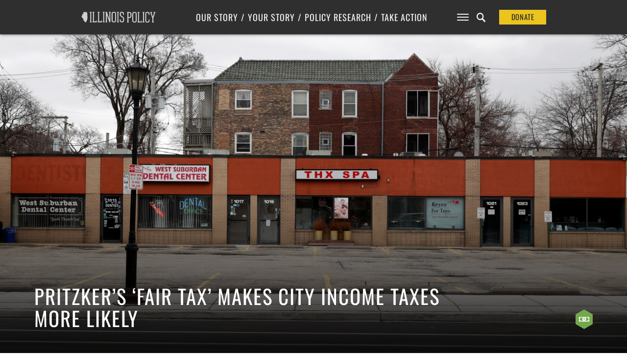

--- FILE ---
content_type: text/html; charset=UTF-8
request_url: https://www.illinoispolicy.org/pritzkers-progressive-tax-makes-city-income-taxes-more-likely/
body_size: 21273
content:

<!DOCTYPE html>
<html>
<head>
	<meta charset='utf-8'>
	<meta name="viewport" content="width=device-width, initial-scale=1, user-scalable=no" id="metaViewport">
	<script>
		if (window.matchMedia !== undefined && (window.matchMedia('(min-width: 500px) and (orientation: portrait)').matches || window.matchMedia('(min-width: 800px) and (orientation: landscape)').matches)){
			document.getElementById('metaViewport').setAttribute('content','width=1020');
		}
	</script>

	
	<meta name="description" content="If the Illinois Constitution is amended to allow different income tax rates, expect cities to try to impose their own income taxes.">

	<link rel="shortcut icon" href="https://files.illinoispolicy.org/favicon.ico"/>
	<link rel="stylesheet" type="text/css" media="all" href="https://files.illinoispolicy.org/wp-content/themes/illinoispolicy/style.css?e2e56a5607e00c3788b5db06863516ff"/>
	<link rel="stylesheet" type="text/css" media="print" href="https://files.illinoispolicy.org/wp-content/themes/illinoispolicy/print.css?e2e56a5607e00c3788b5db06863516ff"/>

	<link href="https://plus.google.com/+illinoispolicy" rel="publisher" />
	<meta property="fb:pages" content="56680318666" />
	<meta name="p:domain_verify" content="e8d80651b7c8a983e2a34153ebb953e3"/>

	<!--[if lt IE 9]>
	<link rel="stylesheet" type="text/css" media="all" href="https://files.illinoispolicy.org/wp-content/themes/illinoispolicy/ie8.css"/>
	<script src="https://files.illinoispolicy.org/wp-content/themes/illinoispolicy/scripts/html5shiv.min.js" type="text/javascript"></script>
	<![endif]-->

	<meta name='robots' content='index, follow, max-image-preview:large, max-snippet:-1, max-video-preview:-1' />
	<style>img:is([sizes="auto" i], [sizes^="auto," i]) { contain-intrinsic-size: 3000px 1500px }</style>
	    <!-- Start VWO Common Smartcode -->
    <script data-cfasync="false" nowprocket type='text/javascript'>
        var _vwo_clicks = 10;
    </script>
    <!-- End VWO Common Smartcode -->
        <!-- Start VWO Async SmartCode -->
    <link rel="preconnect" href="https://dev.visualwebsiteoptimizer.com" />
    <script data-cfasync="false" nowprocket type='text/javascript' id='vwoCode'>
        /* Fix: wp-rocket (application/ld+json) */
        window._vwo_code || (function () {
            var account_id=731281,
                version=2.1,
                settings_tolerance=2000,
                library_tolerance=2500,
                use_existing_jquery=false,
                hide_element='body',
                hide_element_style = 'opacity:0 !important;filter:alpha(opacity=0) !important;background:none !important;transition:none !important;',
                /* DO NOT EDIT BELOW THIS LINE */
                f=false,w=window,d=document,v=d.querySelector('#vwoCode'),cK='_vwo_'+account_id+'_settings',cc={};try{var c=JSON.parse(localStorage.getItem('_vwo_'+account_id+'_config'));cc=c&&typeof c==='object'?c:{}}catch(e){}var stT=cc.stT==='session'?w.sessionStorage:w.localStorage;code={use_existing_jquery:function(){return typeof use_existing_jquery!=='undefined'?use_existing_jquery:undefined},library_tolerance:function(){return typeof library_tolerance!=='undefined'?library_tolerance:undefined},settings_tolerance:function(){return cc.sT||settings_tolerance},hide_element_style:function(){return'{'+(cc.hES||hide_element_style)+'}'},hide_element:function(){if(performance.getEntriesByName('first-contentful-paint')[0]){return''}return typeof cc.hE==='string'?cc.hE:hide_element},getVersion:function(){return version},finish:function(e){if(!f){f=true;var t=d.getElementById('_vis_opt_path_hides');if(t)t.parentNode.removeChild(t);if(e)(new Image).src='https://dev.visualwebsiteoptimizer.com/ee.gif?a='+account_id+e}},finished:function(){return f},addScript:function(e){var t=d.createElement('script');t.type='text/javascript';if(e.src){t.src=e.src}else{t.text=e.text}d.getElementsByTagName('head')[0].appendChild(t)},load:function(e,t){var i=this.getSettings(),n=d.createElement('script'),r=this;t=t||{};if(i){n.textContent=i;d.getElementsByTagName('head')[0].appendChild(n);if(!w.VWO||VWO.caE){stT.removeItem(cK);r.load(e)}}else{var o=new XMLHttpRequest;o.open('GET',e,true);o.withCredentials=!t.dSC;o.responseType=t.responseType||'text';o.onload=function(){if(t.onloadCb){return t.onloadCb(o,e)}if(o.status===200||o.status===304){_vwo_code.addScript({text:o.responseText})}else{_vwo_code.finish('&e=loading_failure:'+e)}};o.onerror=function(){if(t.onerrorCb){return t.onerrorCb(e)}_vwo_code.finish('&e=loading_failure:'+e)};o.send()}},getSettings:function(){try{var e=stT.getItem(cK);if(!e){return}e=JSON.parse(e);if(Date.now()>e.e){stT.removeItem(cK);return}return e.s}catch(e){return}},init:function(){if(d.URL.indexOf('__vwo_disable__')>-1)return;var e=this.settings_tolerance();w._vwo_settings_timer=setTimeout(function(){_vwo_code.finish();stT.removeItem(cK)},e);var t;if(this.hide_element()!=='body'){t=d.createElement('style');var i=this.hide_element(),n=i?i+this.hide_element_style():'',r=d.getElementsByTagName('head')[0];t.setAttribute('id','_vis_opt_path_hides');v&&t.setAttribute('nonce',v.nonce);t.setAttribute('type','text/css');if(t.styleSheet)t.styleSheet.cssText=n;else t.appendChild(d.createTextNode(n));r.appendChild(t)}else{t=d.getElementsByTagName('head')[0];var n=d.createElement('div');n.style.cssText='z-index: 2147483647 !important;position: fixed !important;left: 0 !important;top: 0 !important;width: 100% !important;height: 100% !important;background: white !important;';n.setAttribute('id','_vis_opt_path_hides');n.classList.add('_vis_hide_layer');t.parentNode.insertBefore(n,t.nextSibling)}var o='https://dev.visualwebsiteoptimizer.com/j.php?a='+account_id+'&u='+encodeURIComponent(d.URL)+'&vn='+version;if(w.location.search.indexOf('_vwo_xhr')!==-1){this.addScript({src:o})}else{this.load(o+'&x=true')}}};w._vwo_code=code;code.init();})();
    </script>
    <!-- End VWO Async SmartCode -->
    
	<!-- This site is optimized with the Yoast SEO Premium plugin v25.6 (Yoast SEO v25.8) - https://yoast.com/wordpress/plugins/seo/ -->
	<title>Pritzker’s &#039;fair tax&#039; makes city income taxes more likely</title>
	<meta name="description" content="If the Illinois Constitution is amended to allow different income tax rates, expect cities to try to impose their own income taxes." />
	<link rel="canonical" href="https://www.illinoispolicy.org/pritzkers-progressive-tax-makes-city-income-taxes-more-likely/" />
	<meta property="og:locale" content="en_US" />
	<meta property="og:type" content="article" />
	<meta property="og:title" content="Pritzker’s &#039;fair tax&#039; makes city income taxes more likely" />
	<meta property="og:description" content="If the Illinois Constitution is amended to allow different income tax rates, expect cities to try to impose their own income taxes." />
	<meta property="og:url" content="https://www.illinoispolicy.org/pritzkers-progressive-tax-makes-city-income-taxes-more-likely/" />
	<meta property="og:site_name" content="Illinois Policy" />
	<meta property="article:publisher" content="https://www.facebook.com/illinoispolicy" />
	<meta property="article:published_time" content="2020-10-02T14:43:06+00:00" />
	<meta property="article:modified_time" content="2020-10-19T20:51:14+00:00" />
	<meta property="og:image" content="https://files.illinoispolicy.org/wp-content/uploads/2020/04/AP_20080666629888-1024x683.jpg" />
	<meta property="og:image:width" content="1024" />
	<meta property="og:image:height" content="683" />
	<meta property="og:image:type" content="image/jpeg" />
	<meta name="author" content="Amy Korte" />
	<meta name="twitter:card" content="summary_large_image" />
	<meta name="twitter:creator" content="@illinoispolicy" />
	<meta name="twitter:site" content="@illinoispolicy" />
	<meta name="twitter:label1" content="Written by" />
	<meta name="twitter:data1" content="Amy Korte" />
	<meta name="twitter:label2" content="Est. reading time" />
	<meta name="twitter:data2" content="6 minutes" />
	<script type="application/ld+json" class="yoast-schema-graph">{"@context":"https://schema.org","@graph":[{"@type":"WebPage","@id":"https://www.illinoispolicy.org/pritzkers-progressive-tax-makes-city-income-taxes-more-likely/","url":"https://www.illinoispolicy.org/pritzkers-progressive-tax-makes-city-income-taxes-more-likely/","name":"Pritzker’s 'fair tax' makes city income taxes more likely","isPartOf":{"@id":"https://www.illinoispolicy.org/#website"},"primaryImageOfPage":{"@id":"https://www.illinoispolicy.org/pritzkers-progressive-tax-makes-city-income-taxes-more-likely/#primaryimage"},"image":["https://files.illinoispolicy.org/wp-content/uploads/2020/04/AP_20080666629888.jpg","https://files.illinoispolicy.org/wp-content/uploads/2020/04/AP_20080666629888.jpg","https://files.illinoispolicy.org/wp-content/uploads/2020/04/AP_20080666629888.jpg"],"thumbnailUrl":"https://files.illinoispolicy.org/wp-content/uploads/2020/04/AP_20080666629888.jpg","datePublished":"2020-10-02T14:43:06+00:00","dateModified":"2020-10-19T20:51:14+00:00","author":{"@id":"https://www.illinoispolicy.org/#/schema/person/d917cdd422d8796ab4aa548fd7a42ec6"},"description":"If the Illinois Constitution is amended to allow different income tax rates, expect cities to try to impose their own income taxes.","breadcrumb":{"@id":"https://www.illinoispolicy.org/pritzkers-progressive-tax-makes-city-income-taxes-more-likely/#breadcrumb"},"inLanguage":"en-US","potentialAction":[{"@type":"ReadAction","target":["https://www.illinoispolicy.org/pritzkers-progressive-tax-makes-city-income-taxes-more-likely/"]}],"mentions":[{"@type":["Thing","Place","AdministrativeArea"],"@id":"kg:/g/03v0t","name":"Illinois","description":"state of the United States of America","url":"https://www.illinois.gov","image":"https://encrypted-tbn2.gstatic.com/images?q=tbn:ANd9GcRvNwejk1xpNRCE1yL2KLzMXMPMkF9y5JyMDaglQ527-50hYL34","containedInPlace":{"@type":"Country","name":"United States"},"sameAs":["https://www.google.com/search?kgmid=/m/03v0t","https://www.wikidata.org/wiki/Q1204"]},{"@type":["Thing","Place","AdministrativeArea","City"],"@id":"kg:/g/01_d4","name":"Chicago","description":"city and county seat of Cook County, and largest city in State of Illinois, United States of America","image":"https://encrypted-tbn3.gstatic.com/images?q=tbn:ANd9GcTq41dHrO52I34bnbPz-G8NiTfUDq1QfAFdiRLSkVXtLpw-LlE2","containedInPlace":{"@type":"Country","name":"United States"},"sameAs":["https://www.google.com/search?kgmid=/m/01_d4","https://www.wikidata.org/wiki/Q1297"]},{"@type":["Thing","Periodical","CreativeWork"],"@id":"kg:/g/01khdz","name":"Chicago Sun-Times","description":"daily newspaper in Chicago, Illinois","url":"http://chicago.suntimes.com","image":"https://encrypted-tbn2.gstatic.com/images?q=tbn:ANd9GcQJ6cIlo665AX5ps18HPEy25vH0eutKlUCErwFgOXKODfEJUvHm","sameAs":["https://www.google.com/search?kgmid=/m/01khdz","https://www.wikidata.org/wiki/Q577417","https://twitter.com/suntimes","https://www.facebook.com/thechicagosuntimes","https://www.rottentomatoes.com/critics/source/67"]},{"@type":["Thing","Person"],"@id":"kg:/g/g/11fkr1bm0k","name":"Lori Lightfoot","description":"Mayor of Chicago from 2019 to 2023","url":"https://lightfootforchicago.com/","image":"https://encrypted-tbn1.gstatic.com/images?q=tbn:ANd9GcSXlPa0MFlZ9mkxar0YHOlpJ0HuStC9cyT-Cny8nKElymAvxj18","birthDate":"1962-08-04T00:00:00+00:00","sameAs":["https://www.google.com/search?kgmid=/g/11fkr1bm0k","https://www.wikidata.org/wiki/Q56486914","https://en.wikipedia.org/wiki/Lori_Lightfoot","https://twitter.com/ChicagosMayor","https://www.facebook.com/LightfootForChicago","https://www.imdb.com/title/nm9838816"]},{"@type":["Thing","Person"],"@id":"kg:/g/09g8tdm","name":"JB Pritzker","description":"American businessman and politician (born 1965)","url":"https://www2.illinois.gov/sites/gov/Pages/default.aspx","image":"https://encrypted-tbn2.gstatic.com/images?q=tbn:ANd9GcSmJuzIvrDDcg7WOLVXu3bRTeaOuKoBonKW9h2LchZIIZ02eUjO","birthDate":null,"sameAs":["https://www.google.com/search?kgmid=/m/09g8tdm","https://www.wikidata.org/wiki/Q6103950","https://twitter.com/JBPritzker","https://www.facebook.com/jbpritzker","https://www.linkedin.com/in/jbpritzker","https://www.imdb.com/title/nm9494424","https://www.rottentomatoes.com/celebrity/jb_pritzker"]},{"@type":["Thing","Place","AdministrativeArea","City"],"@id":"kg:/g/0s987","name":"Kankakee","description":"city in Kankakee County, Illinois, United States","url":"http://www.citykankakee-il.gov/","image":"https://encrypted-tbn0.gstatic.com/images?q=tbn:ANd9GcQoaeFUrwyLCaWphIfrbXTlqa7nWnu1OZlY_AniBYG5ACABrONM","containedInPlace":{"@type":"Country","name":"United States"},"sameAs":["https://www.google.com/search?kgmid=/m/0s987","https://www.wikidata.org/wiki/Q578351"]},{"@type":["Thing","Place","AdministrativeArea","City"],"@id":"kg:/g/0sc6p","name":"Alton","description":"city in Madison County, Illinois, United States","url":"https://www.cityofaltonil.gov/","image":"https://encrypted-tbn1.gstatic.com/images?q=tbn:ANd9GcR6fYD2K1ZGZhsrn-mLhN5R8J_GBH7WD3Z5280dgnm-CtTZif_i","containedInPlace":{"@type":"Country","name":"United States"},"sameAs":["https://www.google.com/search?kgmid=/m/0sc6p","https://www.wikidata.org/wiki/Q443852"]},{"@type":["Thing","Place","AdministrativeArea","City"],"@id":"kg:/g/0ftxc","name":"Springfield","description":"capital city of Illinois and county seat of Sangamon County","url":"https://springfield.il.us","image":"https://encrypted-tbn0.gstatic.com/images?q=tbn:ANd9GcT-emc7tATJH2g2PkiqtlLpAz93DCpttu6r_IBWTFqAApeBqzcE","containedInPlace":{"@type":"Country","name":"United States"},"sameAs":["https://www.google.com/search?kgmid=/m/0ftxc","https://www.wikidata.org/wiki/Q28515"]},{"@type":["Thing","Place","AdministrativeArea","City"],"@id":"kg:/g/0sf9_","name":"Peoria","description":"county seat of Peoria County, Illinois, United States","url":"http://www.peoriagov.org/","image":"https://encrypted-tbn3.gstatic.com/images?q=tbn:ANd9GcSm90UJA7kBNTK97hZ18UqhHzdlyDQq8kUWY7Nncz26nkQKPMKf","containedInPlace":{"@type":"Country","name":"United States"},"sameAs":["https://www.google.com/search?kgmid=/m/0sf9_","https://www.wikidata.org/wiki/Q233129"]},{"@type":["Thing","Place","AdministrativeArea","City"],"@id":"kg:/g/0shk6","name":"Danville","description":"city in and the county seat of Vermilion County, Illinois, United States","url":"http://www.cityofdanville.org","image":"https://encrypted-tbn1.gstatic.com/images?q=tbn:ANd9GcQdVDbgr3Ltlnppj1l_OyNsFszzVG8JYGIo6SkDxf9r6eisaUNy","containedInPlace":{"@type":"Country","name":"United States"},"sameAs":["https://www.google.com/search?kgmid=/m/0shk6","https://www.wikidata.org/wiki/Q577334"]},{"@type":["Thing"],"@id":"kg:/g/092hv1","name":"Constitution of Illinois","description":"primary organizing law for the US state of Illinois","sameAs":["https://www.google.com/search?kgmid=/m/092hv1","https://www.wikidata.org/wiki/Q2995095"]},{"@type":["Thing","BroadcastChannel","TelevisionChannel"],"@id":"kg:/g/019z66","name":"WTTW","description":"PBS member television station located in Chicago, Illinois, United States","url":"http://www.wttw.com","image":"http://commons.wikimedia.org/wiki/Special:FilePath/WTTW%20logo.svg","sameAs":["https://www.google.com/search?kgmid=/m/019z66","https://www.wikidata.org/wiki/Q4017413","https://twitter.com/wttw","https://www.facebook.com/wttw11"]},{"@type":["Thing","Organization"],"@id":"kg:/g/03j8h2","name":"Illinois Senate","description":"upper chamber of the Illinois General Assembly, the legislative branch of the government of the state of Illinois in the United States","url":"https://ilga.gov/senate","image":"https://encrypted-tbn1.gstatic.com/images?q=tbn:ANd9GcRgOkZa_e3ppKW7S6VawHfREb5vy1ImaK3JC4ZxllkruFSwKPsG","location":{"@type":"Country","name":"United States"},"sameAs":["https://www.google.com/search?kgmid=/m/03j8h2","https://www.wikidata.org/wiki/Q1517713"]}]},{"@type":"ImageObject","inLanguage":"en-US","@id":"https://www.illinoispolicy.org/pritzkers-progressive-tax-makes-city-income-taxes-more-likely/#primaryimage","url":"https://files.illinoispolicy.org/wp-content/uploads/2020/04/AP_20080666629888.jpg","contentUrl":"https://files.illinoispolicy.org/wp-content/uploads/2020/04/AP_20080666629888.jpg","width":5053,"height":3369,"caption":"A parking lot in the Village of Oak Park, Ill., sits empty where small businesses are closed, Friday, March 20, 2020. There are at least three confirmed cases of COVID-19 in Oak Park, just nine miles from downtown Chicago, where the mayor has ordered residents to shelter in place. With so few tests available, surely there are others, says Tom Powers, spokesman for the village of about 52,000 in a metropolitan area with millions. (AP Photo/Charles Rex Arbogast)"},{"@type":"BreadcrumbList","@id":"https://www.illinoispolicy.org/pritzkers-progressive-tax-makes-city-income-taxes-more-likely/#breadcrumb","itemListElement":[{"@type":"ListItem","position":1,"name":"Home","item":"https://www.illinoispolicy.org/"},{"@type":"ListItem","position":2,"name":"Pritzker’s &#8216;fair tax&#8217; makes city income taxes more likely"}]},{"@type":"WebSite","@id":"https://www.illinoispolicy.org/#website","url":"https://www.illinoispolicy.org/","name":"Illinois Policy","description":"Illinois&#039;s comeback story starts here","alternateName":"Illinois Policy Institute","potentialAction":[{"@type":"SearchAction","target":{"@type":"EntryPoint","urlTemplate":"https://www.illinoispolicy.org/?s={search_term_string}"},"query-input":{"@type":"PropertyValueSpecification","valueRequired":true,"valueName":"search_term_string"}}],"inLanguage":"en-US"},{"@type":"Person","@id":"https://www.illinoispolicy.org/#/schema/person/d917cdd422d8796ab4aa548fd7a42ec6","name":"Amy Korte","description":"Executive Vice President","url":"https://www.illinoispolicy.org/author/akorte/"}]}</script>
	<!-- / Yoast SEO Premium plugin. -->


<link rel='dns-prefetch' href='//files.illinoispolicy.org' />
<link rel='dns-prefetch' href='//www.google.com' />
<link rel='stylesheet' id='wp-block-library-css' href='https://www.illinoispolicy.org/wp-includes/css/dist/block-library/style.min.css?ver=6.8.2' type='text/css' media='all' />
<style id='classic-theme-styles-inline-css' type='text/css'>
/*! This file is auto-generated */
.wp-block-button__link{color:#fff;background-color:#32373c;border-radius:9999px;box-shadow:none;text-decoration:none;padding:calc(.667em + 2px) calc(1.333em + 2px);font-size:1.125em}.wp-block-file__button{background:#32373c;color:#fff;text-decoration:none}
</style>
<style id='co-authors-plus-coauthors-style-inline-css' type='text/css'>
.wp-block-co-authors-plus-coauthors.is-layout-flow [class*=wp-block-co-authors-plus]{display:inline}

</style>
<style id='co-authors-plus-avatar-style-inline-css' type='text/css'>
.wp-block-co-authors-plus-avatar :where(img){height:auto;max-width:100%;vertical-align:bottom}.wp-block-co-authors-plus-coauthors.is-layout-flow .wp-block-co-authors-plus-avatar :where(img){vertical-align:middle}.wp-block-co-authors-plus-avatar:is(.alignleft,.alignright){display:table}.wp-block-co-authors-plus-avatar.aligncenter{display:table;margin-inline:auto}

</style>
<style id='co-authors-plus-image-style-inline-css' type='text/css'>
.wp-block-co-authors-plus-image{margin-bottom:0}.wp-block-co-authors-plus-image :where(img){height:auto;max-width:100%;vertical-align:bottom}.wp-block-co-authors-plus-coauthors.is-layout-flow .wp-block-co-authors-plus-image :where(img){vertical-align:middle}.wp-block-co-authors-plus-image:is(.alignfull,.alignwide) :where(img){width:100%}.wp-block-co-authors-plus-image:is(.alignleft,.alignright){display:table}.wp-block-co-authors-plus-image.aligncenter{display:table;margin-inline:auto}

</style>
<style id='global-styles-inline-css' type='text/css'>
:root{--wp--preset--aspect-ratio--square: 1;--wp--preset--aspect-ratio--4-3: 4/3;--wp--preset--aspect-ratio--3-4: 3/4;--wp--preset--aspect-ratio--3-2: 3/2;--wp--preset--aspect-ratio--2-3: 2/3;--wp--preset--aspect-ratio--16-9: 16/9;--wp--preset--aspect-ratio--9-16: 9/16;--wp--preset--color--black: #000000;--wp--preset--color--cyan-bluish-gray: #abb8c3;--wp--preset--color--white: #ffffff;--wp--preset--color--pale-pink: #f78da7;--wp--preset--color--vivid-red: #cf2e2e;--wp--preset--color--luminous-vivid-orange: #ff6900;--wp--preset--color--luminous-vivid-amber: #fcb900;--wp--preset--color--light-green-cyan: #7bdcb5;--wp--preset--color--vivid-green-cyan: #00d084;--wp--preset--color--pale-cyan-blue: #8ed1fc;--wp--preset--color--vivid-cyan-blue: #0693e3;--wp--preset--color--vivid-purple: #9b51e0;--wp--preset--gradient--vivid-cyan-blue-to-vivid-purple: linear-gradient(135deg,rgba(6,147,227,1) 0%,rgb(155,81,224) 100%);--wp--preset--gradient--light-green-cyan-to-vivid-green-cyan: linear-gradient(135deg,rgb(122,220,180) 0%,rgb(0,208,130) 100%);--wp--preset--gradient--luminous-vivid-amber-to-luminous-vivid-orange: linear-gradient(135deg,rgba(252,185,0,1) 0%,rgba(255,105,0,1) 100%);--wp--preset--gradient--luminous-vivid-orange-to-vivid-red: linear-gradient(135deg,rgba(255,105,0,1) 0%,rgb(207,46,46) 100%);--wp--preset--gradient--very-light-gray-to-cyan-bluish-gray: linear-gradient(135deg,rgb(238,238,238) 0%,rgb(169,184,195) 100%);--wp--preset--gradient--cool-to-warm-spectrum: linear-gradient(135deg,rgb(74,234,220) 0%,rgb(151,120,209) 20%,rgb(207,42,186) 40%,rgb(238,44,130) 60%,rgb(251,105,98) 80%,rgb(254,248,76) 100%);--wp--preset--gradient--blush-light-purple: linear-gradient(135deg,rgb(255,206,236) 0%,rgb(152,150,240) 100%);--wp--preset--gradient--blush-bordeaux: linear-gradient(135deg,rgb(254,205,165) 0%,rgb(254,45,45) 50%,rgb(107,0,62) 100%);--wp--preset--gradient--luminous-dusk: linear-gradient(135deg,rgb(255,203,112) 0%,rgb(199,81,192) 50%,rgb(65,88,208) 100%);--wp--preset--gradient--pale-ocean: linear-gradient(135deg,rgb(255,245,203) 0%,rgb(182,227,212) 50%,rgb(51,167,181) 100%);--wp--preset--gradient--electric-grass: linear-gradient(135deg,rgb(202,248,128) 0%,rgb(113,206,126) 100%);--wp--preset--gradient--midnight: linear-gradient(135deg,rgb(2,3,129) 0%,rgb(40,116,252) 100%);--wp--preset--font-size--small: 13px;--wp--preset--font-size--medium: 20px;--wp--preset--font-size--large: 36px;--wp--preset--font-size--x-large: 42px;--wp--preset--spacing--20: 0.44rem;--wp--preset--spacing--30: 0.67rem;--wp--preset--spacing--40: 1rem;--wp--preset--spacing--50: 1.5rem;--wp--preset--spacing--60: 2.25rem;--wp--preset--spacing--70: 3.38rem;--wp--preset--spacing--80: 5.06rem;--wp--preset--shadow--natural: 6px 6px 9px rgba(0, 0, 0, 0.2);--wp--preset--shadow--deep: 12px 12px 50px rgba(0, 0, 0, 0.4);--wp--preset--shadow--sharp: 6px 6px 0px rgba(0, 0, 0, 0.2);--wp--preset--shadow--outlined: 6px 6px 0px -3px rgba(255, 255, 255, 1), 6px 6px rgba(0, 0, 0, 1);--wp--preset--shadow--crisp: 6px 6px 0px rgba(0, 0, 0, 1);}:where(.is-layout-flex){gap: 0.5em;}:where(.is-layout-grid){gap: 0.5em;}body .is-layout-flex{display: flex;}.is-layout-flex{flex-wrap: wrap;align-items: center;}.is-layout-flex > :is(*, div){margin: 0;}body .is-layout-grid{display: grid;}.is-layout-grid > :is(*, div){margin: 0;}:where(.wp-block-columns.is-layout-flex){gap: 2em;}:where(.wp-block-columns.is-layout-grid){gap: 2em;}:where(.wp-block-post-template.is-layout-flex){gap: 1.25em;}:where(.wp-block-post-template.is-layout-grid){gap: 1.25em;}.has-black-color{color: var(--wp--preset--color--black) !important;}.has-cyan-bluish-gray-color{color: var(--wp--preset--color--cyan-bluish-gray) !important;}.has-white-color{color: var(--wp--preset--color--white) !important;}.has-pale-pink-color{color: var(--wp--preset--color--pale-pink) !important;}.has-vivid-red-color{color: var(--wp--preset--color--vivid-red) !important;}.has-luminous-vivid-orange-color{color: var(--wp--preset--color--luminous-vivid-orange) !important;}.has-luminous-vivid-amber-color{color: var(--wp--preset--color--luminous-vivid-amber) !important;}.has-light-green-cyan-color{color: var(--wp--preset--color--light-green-cyan) !important;}.has-vivid-green-cyan-color{color: var(--wp--preset--color--vivid-green-cyan) !important;}.has-pale-cyan-blue-color{color: var(--wp--preset--color--pale-cyan-blue) !important;}.has-vivid-cyan-blue-color{color: var(--wp--preset--color--vivid-cyan-blue) !important;}.has-vivid-purple-color{color: var(--wp--preset--color--vivid-purple) !important;}.has-black-background-color{background-color: var(--wp--preset--color--black) !important;}.has-cyan-bluish-gray-background-color{background-color: var(--wp--preset--color--cyan-bluish-gray) !important;}.has-white-background-color{background-color: var(--wp--preset--color--white) !important;}.has-pale-pink-background-color{background-color: var(--wp--preset--color--pale-pink) !important;}.has-vivid-red-background-color{background-color: var(--wp--preset--color--vivid-red) !important;}.has-luminous-vivid-orange-background-color{background-color: var(--wp--preset--color--luminous-vivid-orange) !important;}.has-luminous-vivid-amber-background-color{background-color: var(--wp--preset--color--luminous-vivid-amber) !important;}.has-light-green-cyan-background-color{background-color: var(--wp--preset--color--light-green-cyan) !important;}.has-vivid-green-cyan-background-color{background-color: var(--wp--preset--color--vivid-green-cyan) !important;}.has-pale-cyan-blue-background-color{background-color: var(--wp--preset--color--pale-cyan-blue) !important;}.has-vivid-cyan-blue-background-color{background-color: var(--wp--preset--color--vivid-cyan-blue) !important;}.has-vivid-purple-background-color{background-color: var(--wp--preset--color--vivid-purple) !important;}.has-black-border-color{border-color: var(--wp--preset--color--black) !important;}.has-cyan-bluish-gray-border-color{border-color: var(--wp--preset--color--cyan-bluish-gray) !important;}.has-white-border-color{border-color: var(--wp--preset--color--white) !important;}.has-pale-pink-border-color{border-color: var(--wp--preset--color--pale-pink) !important;}.has-vivid-red-border-color{border-color: var(--wp--preset--color--vivid-red) !important;}.has-luminous-vivid-orange-border-color{border-color: var(--wp--preset--color--luminous-vivid-orange) !important;}.has-luminous-vivid-amber-border-color{border-color: var(--wp--preset--color--luminous-vivid-amber) !important;}.has-light-green-cyan-border-color{border-color: var(--wp--preset--color--light-green-cyan) !important;}.has-vivid-green-cyan-border-color{border-color: var(--wp--preset--color--vivid-green-cyan) !important;}.has-pale-cyan-blue-border-color{border-color: var(--wp--preset--color--pale-cyan-blue) !important;}.has-vivid-cyan-blue-border-color{border-color: var(--wp--preset--color--vivid-cyan-blue) !important;}.has-vivid-purple-border-color{border-color: var(--wp--preset--color--vivid-purple) !important;}.has-vivid-cyan-blue-to-vivid-purple-gradient-background{background: var(--wp--preset--gradient--vivid-cyan-blue-to-vivid-purple) !important;}.has-light-green-cyan-to-vivid-green-cyan-gradient-background{background: var(--wp--preset--gradient--light-green-cyan-to-vivid-green-cyan) !important;}.has-luminous-vivid-amber-to-luminous-vivid-orange-gradient-background{background: var(--wp--preset--gradient--luminous-vivid-amber-to-luminous-vivid-orange) !important;}.has-luminous-vivid-orange-to-vivid-red-gradient-background{background: var(--wp--preset--gradient--luminous-vivid-orange-to-vivid-red) !important;}.has-very-light-gray-to-cyan-bluish-gray-gradient-background{background: var(--wp--preset--gradient--very-light-gray-to-cyan-bluish-gray) !important;}.has-cool-to-warm-spectrum-gradient-background{background: var(--wp--preset--gradient--cool-to-warm-spectrum) !important;}.has-blush-light-purple-gradient-background{background: var(--wp--preset--gradient--blush-light-purple) !important;}.has-blush-bordeaux-gradient-background{background: var(--wp--preset--gradient--blush-bordeaux) !important;}.has-luminous-dusk-gradient-background{background: var(--wp--preset--gradient--luminous-dusk) !important;}.has-pale-ocean-gradient-background{background: var(--wp--preset--gradient--pale-ocean) !important;}.has-electric-grass-gradient-background{background: var(--wp--preset--gradient--electric-grass) !important;}.has-midnight-gradient-background{background: var(--wp--preset--gradient--midnight) !important;}.has-small-font-size{font-size: var(--wp--preset--font-size--small) !important;}.has-medium-font-size{font-size: var(--wp--preset--font-size--medium) !important;}.has-large-font-size{font-size: var(--wp--preset--font-size--large) !important;}.has-x-large-font-size{font-size: var(--wp--preset--font-size--x-large) !important;}
:where(.wp-block-post-template.is-layout-flex){gap: 1.25em;}:where(.wp-block-post-template.is-layout-grid){gap: 1.25em;}
:where(.wp-block-columns.is-layout-flex){gap: 2em;}:where(.wp-block-columns.is-layout-grid){gap: 2em;}
:root :where(.wp-block-pullquote){font-size: 1.5em;line-height: 1.6;}
</style>
<link rel='stylesheet' id='ttd_topics_public_css-css' href='https://www.illinoispolicy.org/wp-content/plugins/ttd-topics/public/css/ttd-topics-public.css?ver=3.2.13' type='text/css' media='all' />
<script type="text/javascript" src="https://files.illinoispolicy.org/wp-content/themes/illinoispolicy/scripts/jquery-1.11.0.min.js?ver=1.11.0" id="jquery-js"></script>
<script src="https://www.illinoispolicy.org/wp-content/plugins/ttd-topics/public/js/ttd-post.js?ver=3.2.13" type="module"></script><link rel="https://api.w.org/" href="https://www.illinoispolicy.org/wp-json/" /><link rel="alternate" title="JSON" type="application/json" href="https://www.illinoispolicy.org/wp-json/wp/v2/posts/57305" /><link rel='shortlink' href='https://www.illinoispolicy.org/?p=57305' />
<link rel="alternate" title="oEmbed (JSON)" type="application/json+oembed" href="https://www.illinoispolicy.org/wp-json/oembed/1.0/embed?url=https%3A%2F%2Fwww.illinoispolicy.org%2Fpritzkers-progressive-tax-makes-city-income-taxes-more-likely%2F" />
<link rel="alternate" title="oEmbed (XML)" type="text/xml+oembed" href="https://www.illinoispolicy.org/wp-json/oembed/1.0/embed?url=https%3A%2F%2Fwww.illinoispolicy.org%2Fpritzkers-progressive-tax-makes-city-income-taxes-more-likely%2F&#038;format=xml" />
		<style type="text/css" id="wp-custom-css">
			body .gform_wrapper div.gchoice input[type=checkbox] {
	vertical-align: top;
	margin-top: 0.4em;
}
body .gform_wrapper div.gchoice input[type=radio] {
	vertical-align: top;
	margin-top: 0.4em;
}



.parallax-header.report.unknown section.intro>header h4 a {
	background: #8CA18F;
}


.parallax-header.report.unknown aside.listbox h1 {
	color: white;
}
		</style>
		
	
<style>
					@font-face {
			font-family: 'Lora';
			font-style: italic;
			font-display: block;
			src: url(https://files.illinoispolicy.org/wp-content/themes/illinoispolicy/fonts/Lora-Italic-VF-english.woff2?e2e56a5607e00c3788b5db06863516ff) format('woff2-variations');
			font-weight: 300 900;
			unicode-range: U+0000-00A0,U+00A2-00A9,U+00AC-00AE,U+00B0-00B7,U+00B9-00BA,U+00BC-00BE,U+00D7,U+00F7,U+2000-206F,U+2074,U+20AC,U+2122,U+2190-21BB,U+2212,U+2215,U+F8FF,U+FEFF,U+FFFD;
		}
		@font-face {
			font-family: 'Lora';
			font-style: italic;
			font-display: block;
			src: url(https://files.illinoispolicy.org/wp-content/themes/illinoispolicy/fonts/Lora-Italic-VF-rest-all.woff2?e2e56a5607e00c3788b5db06863516ff) format('woff2-variations');
			font-weight: 300 900;
			unicode-range: U+00A1,U+00AA-00AB,U+00AF,U+00B8,U+00BB,U+00BF-00D6,U+00D8-00F6,U+00F8-00FF,U+0131,U+0152-0153,U+02B0-02FF,U+0100-0130,U+0132-0151,U+0154-017F,U+0180-024F,U+1E00-1EFF,U+0100-0130,U+0132-0151,U+0154-017F,U+0180-024F,U+1E00-1EFF,U+0259,U+0300-03C0,U+2070-2073,U+2075-20AB,U+20AD-2121,U+2123-218F,U+21BC-2211,U+2213-2214,U+2216-F8FE,U+FB01-FB02;
		}
				@font-face {
			font-family: 'Lora';
			font-style: normal;
			font-display: block;
			src: url(https://files.illinoispolicy.org/wp-content/themes/illinoispolicy/fonts/Lora-VF-english.woff2?e2e56a5607e00c3788b5db06863516ff) format('woff2-variations');
			font-weight: 300 900;
			unicode-range: U+0000-00A0,U+00A2-00A9,U+00AC-00AE,U+00B0-00B7,U+00B9-00BA,U+00BC-00BE,U+00D7,U+00F7,U+2000-206F,U+2074,U+20AC,U+2122,U+2190-21BB,U+2212,U+2215,U+F8FF,U+FEFF,U+FFFD;
		}
		@font-face {
			font-family: 'Lora';
			font-style: normal;
			font-display: block;
			src: url(https://files.illinoispolicy.org/wp-content/themes/illinoispolicy/fonts/Lora-VF-rest-all.woff2?e2e56a5607e00c3788b5db06863516ff) format('woff2-variations');
			font-weight: 300 900;
			unicode-range: U+00A1,U+00AA-00AB,U+00AF,U+00B8,U+00BB,U+00BF-00D6,U+00D8-00F6,U+00F8-00FF,U+0131,U+0152-0153,U+02B0-02FF,U+0100-0130,U+0132-0151,U+0154-017F,U+0180-024F,U+1E00-1EFF,U+0100-0130,U+0132-0151,U+0154-017F,U+0180-024F,U+1E00-1EFF,U+0259,U+0300-03C0,U+2070-2073,U+2075-20AB,U+20AD-2121,U+2123-218F,U+21BC-2211,U+2213-2214,U+2216-F8FE,U+FB01-FB02;
		}
							@font-face {
			font-family: 'Roboto';
			font-style: italic;
			font-display: block;
			src: url(https://files.illinoispolicy.org/wp-content/themes/illinoispolicy/fonts/Roboto-Italic-VF-english.woff2?e2e56a5607e00c3788b5db06863516ff) format('woff2-variations');
			font-weight: 300 900;
			unicode-range: U+0000-00A0,U+00A2-00A9,U+00AC-00AE,U+00B0-00B7,U+00B9-00BA,U+00BC-00BE,U+00D7,U+00F7,U+2000-206F,U+2074,U+20AC,U+2122,U+2190-21BB,U+2212,U+2215,U+F8FF,U+FEFF,U+FFFD;
		}
		@font-face {
			font-family: 'Roboto';
			font-style: italic;
			font-display: block;
			src: url(https://files.illinoispolicy.org/wp-content/themes/illinoispolicy/fonts/Roboto-Italic-VF-rest-all.woff2?e2e56a5607e00c3788b5db06863516ff) format('woff2-variations');
			font-weight: 300 900;
			unicode-range: U+00A1,U+00AA-00AB,U+00AF,U+00B8,U+00BB,U+00BF-00D6,U+00D8-00F6,U+00F8-00FF,U+0131,U+0152-0153,U+02B0-02FF,U+0100-0130,U+0132-0151,U+0154-017F,U+0180-024F,U+1E00-1EFF,U+0100-0130,U+0132-0151,U+0154-017F,U+0180-024F,U+1E00-1EFF,U+0259,U+0300-03C0,U+2070-2073,U+2075-20AB,U+20AD-2121,U+2123-218F,U+21BC-2211,U+2213-2214,U+2216-F8FE,U+FB01-FB02;
		}
				@font-face {
			font-family: 'Roboto';
			font-style: normal;
			font-display: block;
			src: url(https://files.illinoispolicy.org/wp-content/themes/illinoispolicy/fonts/Roboto-VF-english.woff2?e2e56a5607e00c3788b5db06863516ff) format('woff2-variations');
			font-weight: 300 900;
			unicode-range: U+0000-00A0,U+00A2-00A9,U+00AC-00AE,U+00B0-00B7,U+00B9-00BA,U+00BC-00BE,U+00D7,U+00F7,U+2000-206F,U+2074,U+20AC,U+2122,U+2190-21BB,U+2212,U+2215,U+F8FF,U+FEFF,U+FFFD;
		}
		@font-face {
			font-family: 'Roboto';
			font-style: normal;
			font-display: block;
			src: url(https://files.illinoispolicy.org/wp-content/themes/illinoispolicy/fonts/Roboto-VF-rest-all.woff2?e2e56a5607e00c3788b5db06863516ff) format('woff2-variations');
			font-weight: 300 900;
			unicode-range: U+00A1,U+00AA-00AB,U+00AF,U+00B8,U+00BB,U+00BF-00D6,U+00D8-00F6,U+00F8-00FF,U+0131,U+0152-0153,U+02B0-02FF,U+0100-0130,U+0132-0151,U+0154-017F,U+0180-024F,U+1E00-1EFF,U+0100-0130,U+0132-0151,U+0154-017F,U+0180-024F,U+1E00-1EFF,U+0259,U+0300-03C0,U+2070-2073,U+2075-20AB,U+20AD-2121,U+2123-218F,U+21BC-2211,U+2213-2214,U+2216-F8FE,U+FB01-FB02;
		}
							@font-face {
			font-family: 'Vollkorn';
			font-style: italic;
			font-display: block;
			src: url(https://files.illinoispolicy.org/wp-content/themes/illinoispolicy/fonts/Vollkorn-Italic-VF-english.woff2?e2e56a5607e00c3788b5db06863516ff) format('woff2-variations');
			font-weight: 300 900;
			unicode-range: U+0000-00A0,U+00A2-00A9,U+00AC-00AE,U+00B0-00B7,U+00B9-00BA,U+00BC-00BE,U+00D7,U+00F7,U+2000-206F,U+2074,U+20AC,U+2122,U+2190-21BB,U+2212,U+2215,U+F8FF,U+FEFF,U+FFFD;
		}
		@font-face {
			font-family: 'Vollkorn';
			font-style: italic;
			font-display: block;
			src: url(https://files.illinoispolicy.org/wp-content/themes/illinoispolicy/fonts/Vollkorn-Italic-VF-rest-all.woff2?e2e56a5607e00c3788b5db06863516ff) format('woff2-variations');
			font-weight: 300 900;
			unicode-range: U+00A1,U+00AA-00AB,U+00AF,U+00B8,U+00BB,U+00BF-00D6,U+00D8-00F6,U+00F8-00FF,U+0131,U+0152-0153,U+02B0-02FF,U+0100-0130,U+0132-0151,U+0154-017F,U+0180-024F,U+1E00-1EFF,U+0100-0130,U+0132-0151,U+0154-017F,U+0180-024F,U+1E00-1EFF,U+0259,U+0300-03C0,U+2070-2073,U+2075-20AB,U+20AD-2121,U+2123-218F,U+21BC-2211,U+2213-2214,U+2216-F8FE,U+FB01-FB02;
		}
				@font-face {
			font-family: 'Vollkorn';
			font-style: normal;
			font-display: block;
			src: url(https://files.illinoispolicy.org/wp-content/themes/illinoispolicy/fonts/Vollkorn-VF-english.woff2?e2e56a5607e00c3788b5db06863516ff) format('woff2-variations');
			font-weight: 300 900;
			unicode-range: U+0000-00A0,U+00A2-00A9,U+00AC-00AE,U+00B0-00B7,U+00B9-00BA,U+00BC-00BE,U+00D7,U+00F7,U+2000-206F,U+2074,U+20AC,U+2122,U+2190-21BB,U+2212,U+2215,U+F8FF,U+FEFF,U+FFFD;
		}
		@font-face {
			font-family: 'Vollkorn';
			font-style: normal;
			font-display: block;
			src: url(https://files.illinoispolicy.org/wp-content/themes/illinoispolicy/fonts/Vollkorn-VF-rest-all.woff2?e2e56a5607e00c3788b5db06863516ff) format('woff2-variations');
			font-weight: 300 900;
			unicode-range: U+00A1,U+00AA-00AB,U+00AF,U+00B8,U+00BB,U+00BF-00D6,U+00D8-00F6,U+00F8-00FF,U+0131,U+0152-0153,U+02B0-02FF,U+0100-0130,U+0132-0151,U+0154-017F,U+0180-024F,U+1E00-1EFF,U+0100-0130,U+0132-0151,U+0154-017F,U+0180-024F,U+1E00-1EFF,U+0259,U+0300-03C0,U+2070-2073,U+2075-20AB,U+20AD-2121,U+2123-218F,U+21BC-2211,U+2213-2214,U+2216-F8FE,U+FB01-FB02;
		}
							@font-face {
			font-family: 'Oswald';
			font-style: normal;
			font-display: block;
			src: url(https://files.illinoispolicy.org/wp-content/themes/illinoispolicy/fonts/Oswald-VF-english.woff2?e2e56a5607e00c3788b5db06863516ff) format('woff2-variations');
			font-weight: 300 900;
			unicode-range: U+0000-00A0,U+00A2-00A9,U+00AC-00AE,U+00B0-00B7,U+00B9-00BA,U+00BC-00BE,U+00D7,U+00F7,U+2000-206F,U+2074,U+20AC,U+2122,U+2190-21BB,U+2212,U+2215,U+F8FF,U+FEFF,U+FFFD;
		}
		@font-face {
			font-family: 'Oswald';
			font-style: normal;
			font-display: block;
			src: url(https://files.illinoispolicy.org/wp-content/themes/illinoispolicy/fonts/Oswald-VF-rest-all.woff2?e2e56a5607e00c3788b5db06863516ff) format('woff2-variations');
			font-weight: 300 900;
			unicode-range: U+00A1,U+00AA-00AB,U+00AF,U+00B8,U+00BB,U+00BF-00D6,U+00D8-00F6,U+00F8-00FF,U+0131,U+0152-0153,U+02B0-02FF,U+0100-0130,U+0132-0151,U+0154-017F,U+0180-024F,U+1E00-1EFF,U+0100-0130,U+0132-0151,U+0154-017F,U+0180-024F,U+1E00-1EFF,U+0259,U+0300-03C0,U+2070-2073,U+2075-20AB,U+20AD-2121,U+2123-218F,U+21BC-2211,U+2213-2214,U+2216-F8FE,U+FB01-FB02;
		}
							@font-face {
			font-family: 'Roboto Slab';
			font-style: normal;
			font-display: block;
			src: url(https://files.illinoispolicy.org/wp-content/themes/illinoispolicy/fonts/RobotoSlab-VF-english.woff2?e2e56a5607e00c3788b5db06863516ff) format('woff2-variations');
			font-weight: 300 900;
			unicode-range: U+0000-00A0,U+00A2-00A9,U+00AC-00AE,U+00B0-00B7,U+00B9-00BA,U+00BC-00BE,U+00D7,U+00F7,U+2000-206F,U+2074,U+20AC,U+2122,U+2190-21BB,U+2212,U+2215,U+F8FF,U+FEFF,U+FFFD;
		}
		@font-face {
			font-family: 'Roboto Slab';
			font-style: normal;
			font-display: block;
			src: url(https://files.illinoispolicy.org/wp-content/themes/illinoispolicy/fonts/RobotoSlab-VF-rest-all.woff2?e2e56a5607e00c3788b5db06863516ff) format('woff2-variations');
			font-weight: 300 900;
			unicode-range: U+00A1,U+00AA-00AB,U+00AF,U+00B8,U+00BB,U+00BF-00D6,U+00D8-00F6,U+00F8-00FF,U+0131,U+0152-0153,U+02B0-02FF,U+0100-0130,U+0132-0151,U+0154-017F,U+0180-024F,U+1E00-1EFF,U+0100-0130,U+0132-0151,U+0154-017F,U+0180-024F,U+1E00-1EFF,U+0259,U+0300-03C0,U+2070-2073,U+2075-20AB,U+20AD-2121,U+2123-218F,U+21BC-2211,U+2213-2214,U+2216-F8FE,U+FB01-FB02;
		}
							@font-face {
			font-family: 'Noticia Text';
			font-style: italic;
			font-display: block;
			src: url(https://files.illinoispolicy.org/wp-content/themes/illinoispolicy/fonts/NoticiaText-Italic-english.woff2?e2e56a5607e00c3788b5db06863516ff) format('woff2');
			font-weight: 400;
			unicode-range: U+0000-00A0,U+00A2-00A9,U+00AC-00AE,U+00B0-00B7,U+00B9-00BA,U+00BC-00BE,U+00D7,U+00F7,U+2000-206F,U+2074,U+20AC,U+2122,U+2190-21BB,U+2212,U+2215,U+F8FF,U+FEFF,U+FFFD;
		}
		@font-face {
			font-family: 'Noticia Text';
			font-style: italic;
			font-display: block;
			src: url(https://files.illinoispolicy.org/wp-content/themes/illinoispolicy/fonts/NoticiaText-Italic-rest-all.woff2?e2e56a5607e00c3788b5db06863516ff) format('woff2');
			font-weight: 400;
			unicode-range: U+00A1,U+00AA-00AB,U+00AF,U+00B8,U+00BB,U+00BF-00D6,U+00D8-00F6,U+00F8-00FF,U+0131,U+0152-0153,U+02B0-02FF,U+0100-0130,U+0132-0151,U+0154-017F,U+0180-024F,U+1E00-1EFF,U+0100-0130,U+0132-0151,U+0154-017F,U+0180-024F,U+1E00-1EFF,U+0259,U+0300-03C0,U+2070-2073,U+2075-20AB,U+20AD-2121,U+2123-218F,U+21BC-2211,U+2213-2214,U+2216-F8FE,U+FB01-FB02;
		}
				@font-face {
			font-family: 'Noticia Text';
			font-style: normal;
			font-display: block;
			src: url(https://files.illinoispolicy.org/wp-content/themes/illinoispolicy/fonts/NoticiaText-Regular-english.woff2?e2e56a5607e00c3788b5db06863516ff) format('woff2');
			font-weight: 400;
			unicode-range: U+0000-00A0,U+00A2-00A9,U+00AC-00AE,U+00B0-00B7,U+00B9-00BA,U+00BC-00BE,U+00D7,U+00F7,U+2000-206F,U+2074,U+20AC,U+2122,U+2190-21BB,U+2212,U+2215,U+F8FF,U+FEFF,U+FFFD;
		}
		@font-face {
			font-family: 'Noticia Text';
			font-style: normal;
			font-display: block;
			src: url(https://files.illinoispolicy.org/wp-content/themes/illinoispolicy/fonts/NoticiaText-Regular-rest-all.woff2?e2e56a5607e00c3788b5db06863516ff) format('woff2');
			font-weight: 400;
			unicode-range: U+00A1,U+00AA-00AB,U+00AF,U+00B8,U+00BB,U+00BF-00D6,U+00D8-00F6,U+00F8-00FF,U+0131,U+0152-0153,U+02B0-02FF,U+0100-0130,U+0132-0151,U+0154-017F,U+0180-024F,U+1E00-1EFF,U+0100-0130,U+0132-0151,U+0154-017F,U+0180-024F,U+1E00-1EFF,U+0259,U+0300-03C0,U+2070-2073,U+2075-20AB,U+20AD-2121,U+2123-218F,U+21BC-2211,U+2213-2214,U+2216-F8FE,U+FB01-FB02;
		}
				@font-face {
			font-family: 'Noticia Text';
			font-style: italic;
			font-display: block;
			src: url(https://files.illinoispolicy.org/wp-content/themes/illinoispolicy/fonts/NoticiaText-BoldItalic-english.woff2?e2e56a5607e00c3788b5db06863516ff) format('woff2');
			font-weight: 700;
			unicode-range: U+0000-00A0,U+00A2-00A9,U+00AC-00AE,U+00B0-00B7,U+00B9-00BA,U+00BC-00BE,U+00D7,U+00F7,U+2000-206F,U+2074,U+20AC,U+2122,U+2190-21BB,U+2212,U+2215,U+F8FF,U+FEFF,U+FFFD;
		}
		@font-face {
			font-family: 'Noticia Text';
			font-style: italic;
			font-display: block;
			src: url(https://files.illinoispolicy.org/wp-content/themes/illinoispolicy/fonts/NoticiaText-BoldItalic-rest-all.woff2?e2e56a5607e00c3788b5db06863516ff) format('woff2');
			font-weight: 700;
			unicode-range: U+00A1,U+00AA-00AB,U+00AF,U+00B8,U+00BB,U+00BF-00D6,U+00D8-00F6,U+00F8-00FF,U+0131,U+0152-0153,U+02B0-02FF,U+0100-0130,U+0132-0151,U+0154-017F,U+0180-024F,U+1E00-1EFF,U+0100-0130,U+0132-0151,U+0154-017F,U+0180-024F,U+1E00-1EFF,U+0259,U+0300-03C0,U+2070-2073,U+2075-20AB,U+20AD-2121,U+2123-218F,U+21BC-2211,U+2213-2214,U+2216-F8FE,U+FB01-FB02;
		}
				@font-face {
			font-family: 'Noticia Text';
			font-style: normal;
			font-display: block;
			src: url(https://files.illinoispolicy.org/wp-content/themes/illinoispolicy/fonts/NoticiaText-Bold-english.woff2?e2e56a5607e00c3788b5db06863516ff) format('woff2');
			font-weight: 700;
			unicode-range: U+0000-00A0,U+00A2-00A9,U+00AC-00AE,U+00B0-00B7,U+00B9-00BA,U+00BC-00BE,U+00D7,U+00F7,U+2000-206F,U+2074,U+20AC,U+2122,U+2190-21BB,U+2212,U+2215,U+F8FF,U+FEFF,U+FFFD;
		}
		@font-face {
			font-family: 'Noticia Text';
			font-style: normal;
			font-display: block;
			src: url(https://files.illinoispolicy.org/wp-content/themes/illinoispolicy/fonts/NoticiaText-Bold-rest-all.woff2?e2e56a5607e00c3788b5db06863516ff) format('woff2');
			font-weight: 700;
			unicode-range: U+00A1,U+00AA-00AB,U+00AF,U+00B8,U+00BB,U+00BF-00D6,U+00D8-00F6,U+00F8-00FF,U+0131,U+0152-0153,U+02B0-02FF,U+0100-0130,U+0132-0151,U+0154-017F,U+0180-024F,U+1E00-1EFF,U+0100-0130,U+0132-0151,U+0154-017F,U+0180-024F,U+1E00-1EFF,U+0259,U+0300-03C0,U+2070-2073,U+2075-20AB,U+20AD-2121,U+2123-218F,U+21BC-2211,U+2213-2214,U+2216-F8FE,U+FB01-FB02;
		}
			</style>
	<script>
	var siteUrl = 'https://www.illinoispolicy.org';
	var recaptchaPublicKey   = '6Le9ZNcZAAAAAMHTsuz3Xn0G_OCIuDXuPLHvtj-T';
	var recaptchaV2PublicKey = '6Ld0QnoeAAAAABN6OXZ_ZsbV32f-CHMNGxeALp29';
</script>

<script src="https://www.google.com/recaptcha/api.js?render=6Le9ZNcZAAAAAMHTsuz3Xn0G_OCIuDXuPLHvtj-T" async></script>

<!-- Google Tag Manager -->
<script>(function(w,d,s,l,i){w[l]=w[l]||[];w[l].push({'gtm.start':
			new Date().getTime(),event:'gtm.js'});var f=d.getElementsByTagName(s)[0],
		j=d.createElement(s),dl=l!='dataLayer'?'&l='+l:'';j.async=true;j.src=
		'https://www.googletagmanager.com/gtm.js?id='+i+dl;f.parentNode.insertBefore(j,f);
	})(window,document,'script','dataLayer','GTM-P8SRTP5');</script>
<!-- End Google Tag Manager -->
	<script src="https://js.stripe.com/v3/"></script>

			<script>
			dataLayer.push({
				'event': 'pageview',
				'author': "Amy Korte",
				'category': "Budget + Tax"			});
		</script>
	</head>

<body class="no-js">

<div id="wrap">
	
<nav class="main">
  <div class="contain">
	  <ul id="menu-top-menu" class="main"><li id="menu-item-76343" class="menu-item menu-item-type-post_type menu-item-object-page menu-item-76343"><a href="https://www.illinoispolicy.org/our-story/">Our Story</a></li><li id="menu-item-70445" class="menu-item menu-item-type-post_type_archive menu-item-object-story menu-item-70445"><a href="https://www.illinoispolicy.org/your-story/">Your Story</a></li><li id="menu-item-70443" class="disabled menu-item menu-item-type-post_type menu-item-object-page menu-item-has-children menu-item-70443"><a href="https://www.illinoispolicy.org/policy-research/">Policy Research</a><ul class="sub-menu"><li id="menu-item-70446" class="menu-item menu-item-type-taxonomy menu-item-object-category current-post-ancestor current-menu-parent current-post-parent menu-item-70446"><a href="https://www.illinoispolicy.org/category/budget-tax/">Budget + Tax</a></li><li id="menu-item-70447" class="menu-item menu-item-type-taxonomy menu-item-object-category menu-item-70447"><a href="https://www.illinoispolicy.org/category/jobs-growth/">Jobs + Growth</a></li><li id="menu-item-70448" class="menu-item menu-item-type-taxonomy menu-item-object-category menu-item-70448"><a href="https://www.illinoispolicy.org/category/good-government/">Good Government</a></li><li id="menu-item-70449" class="menu-item menu-item-type-taxonomy menu-item-object-category menu-item-70449"><a href="https://www.illinoispolicy.org/category/labor/">Labor</a></li><li id="menu-item-70450" class="menu-item menu-item-type-taxonomy menu-item-object-category menu-item-70450"><a href="https://www.illinoispolicy.org/category/pensions/">Pensions</a></li><li id="menu-item-70461" class="menu-item menu-item-type-taxonomy menu-item-object-category menu-item-70461"><a href="https://www.illinoispolicy.org/category/education/">Education</a></li><li id="menu-item-70452" class="menu-item menu-item-type-taxonomy menu-item-object-category menu-item-70452"><a href="https://www.illinoispolicy.org/category/criminal-justice/">Criminal Justice</a></li><li id="menu-item-70744" class="menu-item menu-item-type-taxonomy menu-item-object-category menu-item-70744"><a href="https://www.illinoispolicy.org/category/poverty-solutions/">Center for Poverty Solutions</a></li><li id="menu-item-74792" class="menu-item menu-item-type-taxonomy menu-item-object-category menu-item-74792"><a href="https://www.illinoispolicy.org/category/chicago-policy-center/">Chicago Policy Center</a></li><li id="menu-item-73974" class="menu-item menu-item-type-taxonomy menu-item-object-category menu-item-73974"><a href="https://www.illinoispolicy.org/category/espanol/">En Español</a></li></ul></li><li id="menu-item-73886" class="menu-item menu-item-type-custom menu-item-object-custom menu-item-73886"><a href="https://www.illinoispolicy.org/maps/">Take Action</a></li></ul>
    <a class="brand" href="https://www.illinoispolicy.org" style="background-image: url('https://files.illinoispolicy.org/wp-content/themes/illinoispolicy/images/logos/ilpolicy-light-gray.svg?e2e56a5607e00c3788b5db06863516ff')"></a>

    <div id="menu" class="navIcon">
      <svg xmlns="http://www.w3.org/2000/svg" width="24" height="14" viewBox="0 0 24 14">
  <defs>
    <style>
      .\33 cb12b85-0f11-4761-8570-84b1ad5331bc {
        fill: #f1f1f1;
      }
    </style>
  </defs>
  <path class="3cb12b85-0f11-4761-8570-84b1ad5331bc" d="M23,2H1A1,1,0,0,1,1,0H23a1,1,0,0,1,0,2Z"/>
  <path class="3cb12b85-0f11-4761-8570-84b1ad5331bc" d="M23,8H1A1,1,0,0,1,1,6H23a1,1,0,0,1,0,2Z"/>
  <path class="3cb12b85-0f11-4761-8570-84b1ad5331bc" d="M23,14H1a1,1,0,0,1,0-2H23a1,1,0,0,1,0,2Z"/>
</svg>
    </div>

    <div class="navIcon search openSearchButton">
	    <svg xmlns="http://www.w3.org/2000/svg" width="18.999" height="19.001" viewBox="0 0 18.999 19.001">
  <defs>
    <style>
      .d17ff50f-ec98-4875-9591-fc7ffe58de25 {
        fill: #f1f1f1;
      }
    </style>
  </defs>
  <path class="d17ff50f-ec98-4875-9591-fc7ffe58de25" d="M18.537,16.3l-4.547-4.548a1.514,1.514,0,0,0-.167-.136,7.53,7.53,0,1,0-2.209,2.21,2,2,0,0,0,.136.166L16.3,18.538A1.584,1.584,0,0,0,18.537,16.3ZM7.519,12.666a5.145,5.145,0,1,1,5.146-5.144A5.15,5.15,0,0,1,7.519,12.666Z"/>
</svg>
    </div>

          <div id="donate">
        <a class="tab" href="https://www.illinoispolicy.org/donate/illinois-comeback-story-starts-here/">Donate</a>
      </div>
      </div>

  <section class="menu">
    <div class="wrapper">
      <div class="intro">
        <p>
          Illinois’<br>
          comeback<br>
          story<br>
          starts here.
        </p>
        <div class="socialSvg">
	<a class="instagram" href="https://www.instagram.com/illinoispolicy/" target="_blank"><div class="images/social/instagram-white.svg"></div></a>
	<a class="facebook"  href="https://www.facebook.com/illinoispolicy" target="_blank"><div class="images/social/facebook.svg"></div></a>
	<a class="twitter"   href="https://twitter.com/illinoispolicy" target="_blank"><div class="images/social/twitter.svg"></div></a>
	<a class="youtube"   href="https://www.youtube.com/illinoispolicy" target="_blank"><div class="images/social/youtube.svg"></div></a>
</div>      </div>
	    <ul id="menu-expanded-menu" class="mobile"><li id="menu-item-70462" class="menu-item menu-item-type-custom menu-item-object-custom menu-item-home menu-item-70462"><a href="https://www.illinoispolicy.org/">Home</a></li><li id="menu-item-70463" class="menu-item menu-item-type-post_type menu-item-object-page menu-item-has-children menu-item-70463"><a href="https://www.illinoispolicy.org/our-story/">Our Story</a><ul class="sub-menu"><li id="menu-item-70464" class="menu-item menu-item-type-custom menu-item-object-custom menu-item-70464"><a href="https://www.illinoispolicy.org/our-story/?team-filter=leadership#team">Leadership</a></li><li id="menu-item-70465" class="menu-item menu-item-type-custom menu-item-object-custom menu-item-70465"><a href="https://www.illinoispolicy.org/our-story/?team-filter=staff#team">Staff</a></li><li id="menu-item-70466" class="menu-item menu-item-type-custom menu-item-object-custom menu-item-70466"><a href="https://www.illinoispolicy.org/our-story/?team-filter=senior_fellow#team">Senior Fellows</a></li><li id="menu-item-70467" class="menu-item menu-item-type-post_type_archive menu-item-object-job menu-item-70467"><a href="https://www.illinoispolicy.org/jobs/">Jobs</a></li><li id="menu-item-70468" class="menu-item menu-item-type-post_type_archive menu-item-object-annualreport menu-item-70468"><a href="https://www.illinoispolicy.org/annual-reports/">Annual Reports</a></li></ul></li><li id="menu-item-70469" class="menu-item menu-item-type-post_type_archive menu-item-object-story menu-item-70469"><a href="https://www.illinoispolicy.org/your-story/">Your Story</a></li><li id="menu-item-76319" class="menu-item menu-item-type-custom menu-item-object-custom menu-item-has-children menu-item-76319"><a href="https://www.illinoispolicy.org/maps/">Take Action</a><ul class="sub-menu"><li id="menu-item-70471" class="menu-item menu-item-type-post_type_archive menu-item-object-representative menu-item-70471"><a href="https://www.illinoispolicy.org/lawmakers/">Lawmakers</a></li><li id="menu-item-70472" class="menu-item menu-item-type-post_type_archive menu-item-object-chamber menu-item-70472"><a href="https://www.illinoispolicy.org/maps/">Contact Your Rep</a></li><li id="menu-item-72401" class="menu-item menu-item-type-custom menu-item-object-custom menu-item-72401"><a href="https://runillinois.org/">Join the Fight</a></li><li id="menu-item-76323" class="menu-item menu-item-type-taxonomy menu-item-object-category menu-item-76323"><a href="https://www.illinoispolicy.org/category/lookup-tools/">Lookup Tools</a></li></ul></li><li id="menu-item-70474" class="disabled menu-item menu-item-type-post_type menu-item-object-page menu-item-has-children menu-item-70474"><a href="https://www.illinoispolicy.org/policy-research/">Policy Research</a><ul class="sub-menu"><li id="menu-item-70740" class="menu-item menu-item-type-taxonomy menu-item-object-category menu-item-70740"><a href="https://www.illinoispolicy.org/category/poverty-solutions/">Center for Poverty Solutions</a></li><li id="menu-item-74865" class="menu-item menu-item-type-taxonomy menu-item-object-category menu-item-74865"><a href="https://www.illinoispolicy.org/category/chicago-policy-center/">Chicago Policy Center</a></li><li id="menu-item-70475" class="menu-item menu-item-type-taxonomy menu-item-object-category current-post-ancestor current-menu-parent current-post-parent menu-item-70475"><a href="https://www.illinoispolicy.org/category/budget-tax/">Budget + Tax</a></li><li id="menu-item-70481" class="menu-item menu-item-type-taxonomy menu-item-object-category menu-item-70481"><a href="https://www.illinoispolicy.org/category/criminal-justice/">Criminal Justice</a></li><li id="menu-item-70480" class="menu-item menu-item-type-taxonomy menu-item-object-category menu-item-70480"><a href="https://www.illinoispolicy.org/category/education/">Education</a></li><li id="menu-item-70477" class="menu-item menu-item-type-taxonomy menu-item-object-category menu-item-70477"><a href="https://www.illinoispolicy.org/category/good-government/">Good Government</a></li><li id="menu-item-70476" class="menu-item menu-item-type-taxonomy menu-item-object-category menu-item-70476"><a href="https://www.illinoispolicy.org/category/jobs-growth/">Jobs + Growth</a></li><li id="menu-item-70478" class="menu-item menu-item-type-taxonomy menu-item-object-category menu-item-70478"><a href="https://www.illinoispolicy.org/category/labor/">Labor</a></li><li id="menu-item-70479" class="menu-item menu-item-type-taxonomy menu-item-object-category menu-item-70479"><a href="https://www.illinoispolicy.org/category/pensions/">Pensions</a></li></ul></li><li id="menu-item-70482" class="menu-item menu-item-type-post_type_archive menu-item-object-report menu-item-70482"><a href="https://www.illinoispolicy.org/reports/">Reports</a></li><li id="menu-item-70483" class="menu-item menu-item-type-post_type_archive menu-item-object-daily_comic menu-item-70483"><a href="https://www.illinoispolicy.org/daily-comics/">Cartoons</a></li><li id="menu-item-70509" class="menu-item menu-item-type-post_type menu-item-object-page menu-item-70509"><a href="https://www.illinoispolicy.org/press-room/">Press Releases</a></li><li id="menu-item-70485" class="menu-item menu-item-type-post_type_archive menu-item-object-podcasts menu-item-70485"><a href="https://www.illinoispolicy.org/policy-shop/">Policy Shop</a></li><li id="menu-item-70486" class="menu-item menu-item-type-post_type_archive menu-item-object-faq menu-item-70486"><a href="https://www.illinoispolicy.org/faqs/">FAQs</a></li><li id="menu-item-70487" class="menu-item menu-item-type-post_type menu-item-object-page menu-item-70487"><a href="https://www.illinoispolicy.org/contact/">Contact</a></li><li id="menu-item-70489" class="menu-item menu-item-type-post_type menu-item-object-page menu-item-70489"><a href="https://www.illinoispolicy.org/newsletter-signup/">Newsletter Signup</a></li><li id="menu-item-70490" class="menu-item menu-item-type-post_type_archive menu-item-object-donation menu-item-70490"><a href="https://www.illinoispolicy.org/donate/">Donate</a></li><li id="menu-item-76782" class="menu-item menu-item-type-custom menu-item-object-custom menu-item-76782"><a href="https://store.illinoispolicy.org/">Store</a></li><li id="menu-item-70488" class="menu-item menu-item-type-post_type menu-item-object-page menu-item-70488"><a href="https://www.illinoispolicy.org/privacy-policy/">Privacy Policy</a></li></ul>      <div class="hiddenBig">
        <div class="socialSvg">
	<a class="instagram" href="https://www.instagram.com/illinoispolicy/" target="_blank"><div class="images/social/instagram-white.svg"></div></a>
	<a class="facebook"  href="https://www.facebook.com/illinoispolicy" target="_blank"><div class="images/social/facebook.svg"></div></a>
	<a class="twitter"   href="https://twitter.com/illinoispolicy" target="_blank"><div class="images/social/twitter.svg"></div></a>
	<a class="youtube"   href="https://www.youtube.com/illinoispolicy" target="_blank"><div class="images/social/youtube.svg"></div></a>
</div>      </div>
    </div>

    <div class="close">
      <div class="images/close-button.svg"></div>    </div>
  </section>

</nav>	<div id="main">

<div class="infiniteScroll " data-url="https://www.illinoispolicy.org/exemptions-and-deductions-give-low-income-illinoisans-less-than-half-tax-rate-of-rich/?json=1" data-callback="infiniteArticle">
	<article
	class="articlePost pushState budget-tax"
	data-link="https://www.illinoispolicy.org/pritzkers-progressive-tax-makes-city-income-taxes-more-likely/"
	data-title="Pritzker’s &#8216;fair tax&#8217; makes city income taxes more likely"
	data-ga="{&quot;author&quot;:&quot;Amy Korte&quot;,&quot;category&quot;:&quot;Budget + Tax&quot;}"
>
	<header class="active">
		<style>.responsiveImage-1706db9746d8efd14e252933d150d8b3{background-image: url("https://files.illinoispolicy.org/wp-content/uploads/2020/04/AP_20080666629888-1700x770.jpg")}@media (max-width: 500px) and (orientation: portrait), (max-width: 800px) and (orientation: landscape) {.responsiveImage-1706db9746d8efd14e252933d150d8b3{background-image: url("https://files.illinoispolicy.org/wp-content/uploads/2020/04/AP_20080666629888-850x520.jpg")}}</style>		<div class="image responsiveImage-1706db9746d8efd14e252933d150d8b3">
						<div class="overlay"></div>
		</div>

		<div class="wrapper">
			<div class="header">Pritzker’s &#8216;fair tax&#8217; makes city income taxes more likely</div>
							<div class="pillar">
					<a href="https://www.illinoispolicy.org/category/budget-tax/" class="pillarIcon budget-tax"></a>
				</div>
					</div>
	</header>
	<div class="meta">
		<div class="authors">
							<div class="author">
					<h4>
						<a href="https://www.illinoispolicy.org/author/akorte/">Amy Korte</a>
					</h4>
					<p>Executive Vice President</p>											<a href="https://www.illinoispolicy.org/author/akorte/">
							<img src="https://files.illinoispolicy.org/wp-content/uploads/2015/09/amy-korte-100x100.png" alt="Amy Korte">
						</a>
									</div>
			
							<div class="category">
					<a href="https://www.illinoispolicy.org/category/budget-tax/">Budget + Tax</a>
				</div>
			
			<div class="authorMobile">
								by <a href="https://www.illinoispolicy.org/author/akorte/">Amy Korte</a>			</div>

			<div class="timestamp" data-timestamp="1601631786">October 2, 2020</div>

					</div>

		<div class="share">
	<a class="twitter"  target="_blank" href="https://twitter.com/share?url=https%3A%2F%2Fillin.is%2F33mlGy7&text=Pritzker%E2%80%99s+%E2%80%98fair+tax%E2%80%99+makes+city+income+taxes+more+likely"><svg xmlns="http://www.w3.org/2000/svg" width="15.995" height="13" viewBox="0 0 15.995 13">
  <defs>
    <style>
      .a {
        fill: #fff;
      }
    </style>
  </defs>
  
  <path class="a" d="M14.36,3.236c0.005,0.145.007,0.286,0.007,0.428A9.272,9.272,0,0,1,5.03,13,9.309,9.309,0,0,1,0,11.528a7.5,7.5,0,0,0,.783.046,6.58,6.58,0,0,0,4.075-1.407A3.282,3.282,0,0,1,1.795,7.891a3.46,3.46,0,0,0,.614.057,3.257,3.257,0,0,0,.866-0.116A3.278,3.278,0,0,1,.642,4.616V4.572a3.269,3.269,0,0,0,1.487.413A3.289,3.289,0,0,1,1.113.6,9.3,9.3,0,0,0,7.876,4.031,3.29,3.29,0,0,1,11.073,0a3.274,3.274,0,0,1,2.4,1.038,6.54,6.54,0,0,0,2.083-.8,3.292,3.292,0,0,1-1.44,1.817A6.633,6.633,0,0,0,16,1.54a6.575,6.575,0,0,1-1.636,1.7"/>
</svg>
</a>
	<a class="facebook" target="_blank" href="https://www.facebook.com/sharer/sharer.php?u=https%3A%2F%2Fillin.is%2F33mlGy7"><svg xmlns="http://www.w3.org/2000/svg" width="8" height="17" viewBox="0 0 8 17">
  <defs>
    <style>
      .a {
        fill: #fff;
      }
    </style>
  </defs>
  
  <path class="a" d="M7.686,8.5H5.275V17H1.7V8.5H0v-3H1.7V3.562A3.332,3.332,0,0,1,5.309,0L7.955,0.012v2.91H6.036a0.727,0.727,0,0,0-.76.818V5.5H8Z"/>
</svg>
</a>
	<a class="reddit"   target="_blank" href="https://www.reddit.com/submit?url=https%3A%2F%2Fillin.is%2F33mlGy7"><svg xmlns="http://www.w3.org/2000/svg" width="21.906" height="18.486" viewBox="0 0 21.906 18.486">
  <path d="M10.935,18.486c-5.428,0-9.843-2.963-9.843-6.605s4.415-6.605,9.843-6.605,9.842,2.964,9.842,6.606S16.362,18.486,10.935,18.486Zm0-12.418c-4.99,0-9.05,2.607-9.05,5.813s4.06,5.813,9.05,5.813,9.05-2.607,9.05-5.813S15.924,6.068,10.935,6.068Z"/>
  <path d="M18.575,4.122a2.061,2.061,0,1,1,2.062-2.061A2.063,2.063,0,0,1,18.575,4.122Zm0-3.329a1.268,1.268,0,1,0,1.269,1.269A1.268,1.268,0,0,0,18.575.793Z"/>
  <path d="M1.3,11.2A2.523,2.523,0,1,1,4.307,7.213l-.561.56A1.73,1.73,0,1,0,1.684,10.51Z"/>
  <path d="M20.606,11.2l-.386-.693a1.73,1.73,0,1,0-2.061-2.737l-.56-.56A2.523,2.523,0,1,1,20.606,11.2Z"/>
  <circle cx="7.807" cy="10.715" r="1.551"/>
  <circle cx="14.281" cy="10.715" r="1.551"/>
  <path d="M11,5.891a.37.37,0,0,1-.132-.022.4.4,0,0,1-.243-.5L12.419.27l4.4,1.052a.4.4,0,0,1-.183.771l-3.706-.886L11.375,5.627A.4.4,0,0,1,11,5.891Z"/>
  <path d="M10.916,16.089a4.7,4.7,0,0,1-3.58-1.2.4.4,0,0,1,.6-.518,4.09,4.09,0,0,0,2.981.921,4.52,4.52,0,0,0,3.1-.938.4.4,0,0,1,.569.55A5.139,5.139,0,0,1,10.916,16.089Z"/>
</svg></a>
	<a class="linkedin" target="_blank" href="https://www.linkedin.com/shareArticle?mini=true&source=Illinois+Policy&url=https%3A%2F%2Fillin.is%2F33mlGy7&title=Pritzker%E2%80%99s+%26%238216%3Bfair+tax%26%238217%3B+makes+city+income+taxes+more+likely"><svg xmlns="http://www.w3.org/2000/svg" width="16.701" height="16.661" viewBox="0 0 16.701 16.661">
  <path d="M.274,5.532H3.74V16.661H.274ZM2.007,0A2.006,2.006,0,1,1,0,2,2.008,2.008,0,0,1,2.007,0"/>
  <path d="M5.91,5.532H9.229V7.052h.047a3.639,3.639,0,0,1,3.276-1.8c3.5,0,4.149,2.3,4.149,5.3v6.1H13.243V11.25c0-1.29-.026-2.951-1.8-2.951-1.8,0-2.076,1.405-2.076,2.858v5.5H5.91Z"/>
</svg></a>
	<a class="mail"     target="_blank" href="mailto:?subject=Pritzker%E2%80%99s+%E2%80%98fair+tax%E2%80%99+makes+city+income+taxes+more+likely&body=https%3A%2F%2Fillin.is%2F33mlGy7"><svg xmlns="http://www.w3.org/2000/svg" width="18.545" height="12.696" viewBox="0 0 18.545 12.696">
  <polygon points="0 0.668 0 12.462 5.968 5.947 0 0.668"/>
  <polygon points="11.828 6.61 9.272 8.87 6.717 6.61 1.142 12.696 17.403 12.696 11.828 6.61"/>
  <polygon points="18.545 12.462 18.545 0.668 12.577 5.947 18.545 12.462"/>
  <polygon points="0.755 0 6.644 5.21 7.393 5.872 9.272 7.535 11.152 5.872 11.901 5.21 17.79 0 0.755 0"/>
</svg>
</a>
</div>	</div>
	<div class="body">
		<h1 style="color: white; height: 0; margin: 0;">Pritzker’s &#8216;fair tax&#8217; makes city income taxes more likely</h1>
					<p class="intro">
				<span>If the Illinois Constitution is amended to allow different income tax rates, expect cities to try to impose their own income taxes.</span>
			</p>
				<p>The Illinois Constitution currently allows larger cities to impose local income taxes, with state lawmakers’ approval – but <a href="https://taxfoundation.org/local-income-taxes-2019/">no cities</a> in Illinois currently collect income taxes.</p>
<p>That could change if voters approve the progressive tax constitutional amendment Nov. 3.</p>
<p>City income taxes now must be imposed on all taxpayers at the same rate. Angering every voter in Chicago, Peoria or Springfield is too great a political risk and the likely reason no Illinois city has an income tax.</p>
<p>When the state has raised income taxes on everyone, there have been political consequences. After lawmakers imposed the 2017 tax hike, <a href="https://www.pantagraph.com/news/local/govt-and-politics/watch-live-new-illinois-lawmakers-are-to-be-sworn-in-today-some-big-names-are/article_fc3db1f7-b74d-5a1f-b8c0-beb95c62f2ff.html">about 30%</a> of the seats had new occupants when the legislature returned.</p>
<p>But the ability to split off taxpayers from the protection of the herd is the heart of the constitutional amendment before voters. It ends the flat income tax guaranteed by the Illinois Constitution and lets lawmakers tax smaller groups whatever rates they wish, avoiding the large voter backlash from taxing everyone.</p>
<p>The “fair tax” change would allow the same divide and conquer dynamic at the city level. Certain income groups would be declared “rich” to get the progressive tax started, then later the hungry politicians would pick off more and more of the herd.</p>
<p><strong>Amendment lacks protection against municipal income taxes</strong></p>
<p>Initially state lawmakers included language in the amendment proposal that prohibited local income taxes. That changed by the time they approved the ballot question, and the current progressive tax amendment offers no protection against local income tax hikes.</p>
<p>The <a href="http://ilga.gov/legislation/fulltext.asp?DocName=10100SC0001&amp;GA=101&amp;SessionId=108&amp;DocTypeId=SJRCA&amp;LegID=114006&amp;DocNum=1&amp;GAID=15&amp;Session=">original constitutional amendment</a> introduced in the Illinois Senate stated, “No government other than the State may impose a tax on or measured by income.”</p>
<p>Lawmakers <a href="http://ilga.gov/legislation/BillStatus.asp?DocNum=0001&amp;GAID=15&amp;DocTypeID=SJRCA&amp;LegID=114006&amp;SessionID=108&amp;SpecSess=&amp;Session=&amp;GA=101">removed</a> that protection. The <a href="https://ilga.gov/legislation/fulltext.asp?DocName=10100SC0001sam001&amp;GA=101&amp;SessionId=108&amp;DocTypeId=SJRCA&amp;LegID=114006&amp;DocNum=0001&amp;GAID=15&amp;SpecSess=&amp;Session=">language</a> that passed the House and Senate merely states, “The General Assembly shall provide by law for the rate or rates of any tax on or measured by income imposed by the State.”</p>
<p>Article VII of the Illinois Constitution already <a href="https://www.ilga.gov/commission/lrb/conent.htm">allows</a> home rule units of government – which <a href="https://www.ilga.gov/commission/lrb/conent.htm">include</a> almost all municipalities over 25,000 people and can include <a href="https://ilcounty.org/resources/illinois-counties/forms-of-counties#:~:text=There%20are%20currently%2017%20counties,%2C%20Union%2C%20Wabash%20and%20Williamson.&amp;text=A%20county%20which%20has%20a,a%20%22home%20rule%20unit%22.">counties</a> with a chief executive officer – to impose a local income tax with the approval of the General Assembly. If voters approve the removal of the state constitution’s requirement that a “tax on or measured by income … be at a non-graduated rate,” home rule units of government would have the same incentives as the state to seek more and more tax revenue by hiking taxes on <a href="https://www.illinoispolicy.org/official-illinois-progressive-tax-explainer-ranges-from-misleading-to-wrong/">one group of taxpayers at a time</a>.</p>
<p><strong>A progressive tax will tempt Illinois cities hungry for more revenue</strong></p>
<p>Many Illinois <a href="https://www.illinoispolicy.org/lightfoot-cant-fix-chicagos-finances-without-pension-reform/">cities</a> have been under fiscal strain for years, with <a href="https://www.governing.com/columns/public-money/gov-illinois-pensions.html">mounting pension debt</a> putting pressure on budgets. Add to that the COVID-19 economic crisis with plummeting sales tax collections and other declines in revenues, and many municipal leaders are seeking more funding sources. An Illinois Municipal League survey revealed <a href="https://www.iml.org/file.cfm?key=19733">87%</a> of responding municipalities face 20-30% revenue shortfalls in 2020 compared with 2019.<strong> </strong></p>
<p>Take Chicago, for example. Mayor Lori Lightfoot has estimated that, due in part to the revenue shortage and economic fallout from the COVID-19 pandemic, the Chicago <a href="https://news.wttw.com/2020/08/31/chicago-faces-12-billion-budget-shortfall-2021-lightfoot">city budget deficit</a> is nearly $800 million for the current fiscal year, and $1.2 billion for the 2021 fiscal year. While revenues are down, pension costs are going up: rising <a href="https://www.chicago.gov/content/dam/city/depts/obm/supp_info/2021Budget/2021BudgetForecastFinal.pdf">$134.1 million</a> in 2021 over what the city paid in 2020, according to the city’s budget forecast.</p>
<p>The mayor would not rule out a <a href="https://news.wttw.com/2020/08/31/chicago-faces-12-billion-budget-shortfall-2021-lightfoot">property tax hike</a>, but said it was her last option to raise more revenue, WTTW reported. Widespread resistance to further property tax hikes on the heels of Chicago’s massive <a href="https://www.illinoispolicy.org/emanuel-asks-for-600-million-property-tax-increase-other-new-fees/">$543 million</a> property tax hike passed in 2015 could make a progressive tax on income more appealing to city leaders.</p>
<p>Progressive organizations have already called for a city income tax as a way to fund more services. The Action Center on Race &amp; the Economy, or ACRE, proposed a <a href="http://www.chicagomag.com/Chicago-Magazine/November-2019/Could-Chicago-Stomach-a-City-Income-Tax/">3.5% Chicago city income tax</a> on households with income over <a href="https://acrecampaigns.org/wp-content/uploads/2020/04/AWorldClassCity-Feb2019.pdf">$100,000</a>, according to Chicago Magazine. This proposed tax would apply to city residents and to commuters who live outside Chicago.</p>
<p>Others see a tax on income as a possible way to keep heavily indebted Chicago from drowning in red ink. Journalist Ed Zotti <a href="https://chicago.suntimes.com/crossroads/2019/11/22/20971340/chicago-city-income-tax-municipal-pension-budget-crisis-property-taxes-zotti-city-crossroads">said</a> in the Chicago Sun-Times that a city income tax might be the best of all the bad options to shore up Chicago’s troubled finances.</p>
<p>The mayor and Chicago-based state lawmakers have already asked the General Assembly for progressive taxes on<a href="https://chicago.suntimes.com/2020/2/11/21133929/legislators-compromise-real-estate-transfer-tax-lightfoot-homeless"> real estate transfers</a>. State Sen. Ram Villivalam, D-Chicago, filed a <a href="https://ilga.gov/legislation/fulltext.asp?DocName=&amp;SessionId=108&amp;GA=101&amp;DocTypeId=SB&amp;DocNum=3243&amp;GAID=15&amp;LegID=124755&amp;SpecSess=&amp;Session=">bill</a> in February that would impose higher rates of taxes on sales of higher-value property in Chicago. Asking the General Assembly for permission to impose a progressive tax on income earned in the city would not be a giant leap from this.</p>
<p><strong>Municipal income taxes could spread to smaller cities as well</strong></p>
<p>The appeal of a city income tax would not necessarily be limited to Chicago politicians.</p>
<p>Even before the COVID-19-related economic crisis and shutdown, Peoria had <a href="https://www.illinoispolicy.org/peoria-cuts-police-and-fire-moves-toward-new-property-fee-to-pay-for-pensions/">cut positions</a> in its police force and fire department and imposed a<a href="https://www.illinoispolicy.org/peoria-residents-face-new-property-tax-fee-devoted-entirely-to-pensions/"> public safety pension fee</a> to fill a hole in its budget caused by mounting police and fire pension costs. In 2020, Peoria city leaders debated throughout spring and summer how to close $10 million of the city’s <a href="https://www.pjstar.com/news/20200527/peoria-council-battles-budget-stalemate">$50 million</a> COVID-19-related budget hole. In September, the city council <a href="https://www.centralillinoisproud.com/news/local-news/peoria-city-council-approves-proposal-to-cut-two-fire-department-engine-companies-and-borrow-10-million/" target="_blank" rel="noopener" data-saferedirecturl="https://www.google.com/url?q=https://www.centralillinoisproud.com/news/local-news/peoria-city-council-approves-proposal-to-cut-two-fire-department-engine-companies-and-borrow-10-million/&amp;source=gmail&amp;ust=1603226427211000&amp;usg=AFQjCNGJmnMaFhn1gvRkaRA2keBUIecb0A">voted</a> to decommission two fire engines, which, at the time was expected to result in the elimination of 22 fire department positions. A recently negotiated <a href="https://www.peoriapublicradio.org/post/peoria-approves-settlement-firefighters-2021-budget-presentation-delayed#stream/0" target="_blank" rel="noopener" data-saferedirecturl="https://www.google.com/url?q=https://www.peoriapublicradio.org/post/peoria-approves-settlement-firefighters-2021-budget-presentation-delayed%23stream/0&amp;source=gmail&amp;ust=1603226427211000&amp;usg=AFQjCNE0zhcgV5iF3bxmNqxeek909XObTQ">settlement</a><wbr /> of the firefighters&#8217; union&#8217;s unfair labor practices lawsuit could keep one of the engines in service into 2021.</p>
<p>In <a href="https://www.illinoispolicy.org/city-of-springfield-needs-269m-in-tax-hikes-to-fund-pensions/">Springfield</a>, the budget director warned in 2019 the city needs nearly <a href="https://www.sj-r.com/news/20190831/hunt-on-to-cut-police-fire-pension-costs?fbclid=IwAR1FSAjPJLRQwSGpMLPcNHV5WeHPlAeqXc8MxOqSKBJh_iwDBtKOGh1EcHI">$270 million more</a> in additional revenue during the next 20 years to pay for its escalating pension costs. Springfield now has a COVID-19-related <a href="https://newschannel20.com/news/local/plan-developing-to-tackle-springfields-covid-19-budget-shortfall">$8 million-$11 million shortfall</a>. Springfield Mayor Jim Langfelder <a href="https://newschannel20.com/news/local/plan-developing-to-tackle-springfields-covid-19-budget-shortfall">said</a> he opposes tax hikes, but balancing the budget will be a challenge with pension obligations restricting the city’s room to maneuver.</p>
<p>Like Chicago, Peoria and Springfield, many other Illinois municipalities – such as <a href="https://www.governing.com/columns/public-money/gov-illinois-pensions.html">Alton</a>, <a href="https://www.daily-journal.com/news/local/kankakee-pensions-continue-downward-trend/article_780af014-4d3f-11ea-ba34-4fae70c3bccd.html">Kankakee</a> and <a href="https://www.chicagobusiness.com/crains-forum-pensions/pension-vise-tightens-illinois-towns">Danville</a> – face <a href="https://www.illinoispolicy.org/reports/pension-apocalypse-covid-19-exposes-long-running-fragility-of-illinois-public-pensions/">severe fiscal problems</a> with few ways to balance their budgets other than service reductions or tax hikes. In an era of increasing pension costs and a COVID-19 economic crisis, many local leaders of cash-strapped municipalities might find progressive city income taxes hard to resist.</p>
<p>The General Assembly has <a href="https://www.civicfed.org/civic-federation/blog/city-chicago-income-tax">not yet approved</a> a local income tax, but that could change. If the Illinois Constitution’s flat tax protection were removed, local governments would be able to target specific income brackets for taxation – one at a time – which could make such a tax politically easier for state lawmakers to support.</p>
<p>Adding city income taxes to Illinoisans’ already <a href="https://www.illinoispolicy.org/illinois-state-local-tax-burden-ranked-highest-in-nation/">high tax burden</a> would damage struggling municipalities by <a href="https://www.illinoispolicy.org/illinois-passed-a-record-breaking-income-tax-hike-3-years-ago-heres-where-the-money-went/">dampening economic growth and job creation</a>, <a href="https://www.illinoispolicy.org/blame-illinois-exodus-on-jobs-housing-tax-policy/">driving out residents</a> and making it even harder for <a href="https://www.illinoispolicy.org/progressive-income-tax-hike-could-be-up-to-47-for-illinois-small-businesses/">small businesses</a> to recover.</p>
<p>Illinoisans should be aware: Stripping the Illinois Constitution of its flat tax protection could have effects far beyond the tax hikes on the immediate horizon.</p>

					<div class="ttd-topics-display">
				<div class="ttd-topics-content">
					<h5>Topics on this page</h5>
					<div class="ttd-topics-links">
													<a href="https://www.illinoispolicy.org/topic/illinois/" class="ttd-main-links">Illinois</a>
													<a href="https://www.illinoispolicy.org/topic/chicago/" class="ttd-main-links">Chicago</a>
													<a href="https://www.illinoispolicy.org/topic/constitution-of-illinois/" class="ttd-main-links">Constitution of Illinois</a>
													<a href="https://www.illinoispolicy.org/topic/j-b-pritzker/" class="ttd-main-links">J. B. Pritzker</a>
													<a href="https://www.illinoispolicy.org/topic/chicago-sun-times/" class="ttd-main-links">Chicago Sun-Times</a>
													<a href="https://www.illinoispolicy.org/topic/lori-lightfoot/" class="ttd-extra-links ttd-topics-display-hidden">Lori Lightfoot</a>
													<a href="https://www.illinoispolicy.org/topic/illinois-senate/" class="ttd-extra-links ttd-topics-display-hidden">Illinois Senate</a>
													<a href="https://www.illinoispolicy.org/topic/springfield/" class="ttd-extra-links ttd-topics-display-hidden">Springfield</a>
													<a href="https://www.illinoispolicy.org/topic/peoria/" class="ttd-extra-links ttd-topics-display-hidden">Peoria</a>
													<a href="https://www.illinoispolicy.org/topic/kankakee/" class="ttd-extra-links ttd-topics-display-hidden">Kankakee</a>
													<a href="https://www.illinoispolicy.org/topic/wttw/" class="ttd-extra-links ttd-topics-display-hidden">WTTW</a>
													<a href="https://www.illinoispolicy.org/topic/danville/" class="ttd-extra-links ttd-topics-display-hidden">Danville</a>
													<a href="https://www.illinoispolicy.org/topic/alton/" class="ttd-extra-links ttd-topics-display-hidden">Alton</a>
											</div>
				</div>
				<div class="ttd-topics-show-extra-button">More</div>			</div>
			</div>

	
	
	<section class="inlineNewsletter" style="background-image: url('https://files.illinoispolicy.org/wp-content/themes/illinoispolicy/images/post/newsletter-bg.svg?e2e56a5607e00c3788b5db06863516ff')">
		<div class="wrapper">
			<form action="https://www.illinoispolicy.org/newsletter.php" method="post" autocomplete="on" class="ajaxForm inlineNewsletter newsletterSignupForm" data-placement="Between Articles">
				<h3><strong>Want more?</strong> Get stories like this delivered straight to your inbox.</h3>
				<div class="inputs">
					<input type="text" name='newsletter[fname]' placeholder="First Name" autocomplete="given-name">
					<input type="text" name='newsletter[lname]' placeholder="Last Name" autocomplete="family-name">
					<input type="text" name='newsletter[email]' placeholder="Email" autocomplete="email">
					<input type="text" name='newsletter[zip]' placeholder="Zip" autocomplete="postal-code">
				</div>

				<input type="hidden" name="ajax" value="true">
				<input type="hidden" name="newsletter[group][]" value="658c85f8d3">
				<input type="hidden" name="newsletter[name]" value="">

				<input type="submit" value="Submit" data-text='{"default":"Submit","error":"Check form","loading":"Loading","success":"Submit"}'>
				<div class="thankYou">
					Thank you, we'll keep you informed!
				</div>
			</form>
		</div>
	</section>

	
</article></div>

</div><!-- end #main -->
</div><!-- end #wrap -->

<footer class="main">
	<div class="stateIcon">
		<div class="images/footer-illinois-icon.svg"></div>	</div>

			<p class="address">
			<strong>Chicago Office</strong> <span>|</span> Illinois Policy<br>
			300 S. Riverside Plaza <span>|</span> Suite 1650 <span class="hiddenSmall">|</span> <br class="hiddenBig">Chicago, IL 60606<br>
			<span>t</span> <a href="tel:1-312-346-5700">312.346.5700</a> &nbsp;<span>f</span> 312.283.7800					</p>
	
	<div class="socialSvg">
	<a class="instagram" href="https://www.instagram.com/illinoispolicy/" target="_blank"><div class="images/social/instagram-white.svg"></div></a>
	<a class="facebook"  href="https://www.facebook.com/illinoispolicy" target="_blank"><div class="images/social/facebook.svg"></div></a>
	<a class="twitter"   href="https://twitter.com/illinoispolicy" target="_blank"><div class="images/social/twitter.svg"></div></a>
	<a class="youtube"   href="https://www.youtube.com/illinoispolicy" target="_blank"><div class="images/social/youtube.svg"></div></a>
</div>	<p class="copyright">
		Copyright © 2026 Illinois Policy<span class="hiddenSmall"> | </span><br class="hiddenBig">Illinois' comeback story starts here
	</p>
	<p class="copyright captchaNotice">
		This site is protected by reCAPTCHA and the Google <a href="https://policies.google.com/privacy" target="_blank" rel="noopener">Privacy Policy</a>
		and <a href="https://policies.google.com/terms" target="_blank" rel="noopener">Terms of Service</a> apply.
	</p>
</footer>

<div class="kscPopup cartoons">
	<div class="wrapper" style="background-image: url('https://files.illinoispolicy.org/wp-content/themes/illinoispolicy/images/popups/cartoons-bg.jpg?e2e56a5607e00c3788b5db06863516ff')">
		<div class="content">

		</div>
	</div>
</div>
<script type="speculationrules">
{"prefetch":[{"source":"document","where":{"and":[{"href_matches":"\/*"},{"not":{"href_matches":["\/wp-*.php","\/wp-admin\/*","\/wp-content\/uploads\/*","\/wp-content\/*","\/wp-content\/plugins\/*","\/wp-content\/themes\/illinoispolicy\/*","\/*\\?(.+)"]}},{"not":{"selector_matches":"a[rel~=\"nofollow\"]"}},{"not":{"selector_matches":".no-prefetch, .no-prefetch a"}}]},"eagerness":"conservative"}]}
</script>
<div id="fb-root"></div>
<script>// <![CDATA[
(function(d, s, id) {  var js, fjs = d.getElementsByTagName(s)[0];  if (d.getElementById(id)) return;  js = d.createElement(s); js.id = id;  js.src = "//connect.facebook.net/en_US/sdk.js#xfbml=1&version=v2.3";  fjs.parentNode.insertBefore(js, fjs);}(document, 'script', 'facebook-jssdk'));
// ]]></script>
<script type="text/javascript" src="https://files.illinoispolicy.org/wp-content/themes/illinoispolicy/scripts/script.min.js?ver=e2e56a5607e00c3788b5db06863516ff" id="app-js"></script>
<script type="text/javascript" id="gforms_recaptcha_recaptcha-js-extra">
/* <![CDATA[ */
var gforms_recaptcha_recaptcha_strings = {"nonce":"a933aada03","disconnect":"Disconnecting","change_connection_type":"Resetting","spinner":"https:\/\/www.illinoispolicy.org\/wp-content\/plugins\/gravityforms\/images\/spinner.svg","connection_type":"classic","disable_badge":"1","change_connection_type_title":"Change Connection Type","change_connection_type_message":"Changing the connection type will delete your current settings.  Do you want to proceed?","disconnect_title":"Disconnect","disconnect_message":"Disconnecting from reCAPTCHA will delete your current settings.  Do you want to proceed?","site_key":"6Le9ZNcZAAAAAMHTsuz3Xn0G_OCIuDXuPLHvtj-T"};
/* ]]> */
</script>
<script type="text/javascript" src="https://www.google.com/recaptcha/api.js?render=6Le9ZNcZAAAAAMHTsuz3Xn0G_OCIuDXuPLHvtj-T&amp;ver=2.1.0" id="gforms_recaptcha_recaptcha-js" defer="defer" data-wp-strategy="defer"></script>
<script type="text/javascript" src="https://www.illinoispolicy.org/wp-content/plugins/gravityformsrecaptcha/js/frontend.min.js?ver=2.1.0" id="gforms_recaptcha_frontend-js" defer="defer" data-wp-strategy="defer"></script>

<!--[if IE 9]>
<script src="https://files.illinoispolicy.org/wp-content/themes/illinoispolicy/scripts/ie9.js" type="text/javascript"></script>
<![endif]-->
<!--[if lt IE 9]>
<script src="https://files.illinoispolicy.org/wp-content/themes/illinoispolicy/scripts/ie8.js" type="text/javascript"></script>
<![endif]-->

<script src="https://files.illinoispolicy.org/wp-content/themes/illinoispolicy/js.php?v=e2e56a5607e00c3788b5db06863516ff&amp;f=jquery.cookie%7Cjquery.touchSwipe%7Cjquery.transit%7CkscSearch%7CkscSlides%7Capp"></script>


<div id="search">
	<form>
		<input type="search" placeholder="Search" aria-label="Search text">
		<button type="submit" aria-label="Submit Search"><svg xmlns="http://www.w3.org/2000/svg" width="18.999" height="19.001" viewBox="0 0 18.999 19.001">
  <defs>
    <style>
      .d17ff50f-ec98-4875-9591-fc7ffe58de25 {
        fill: #f1f1f1;
      }
    </style>
  </defs>
  <path class="d17ff50f-ec98-4875-9591-fc7ffe58de25" d="M18.537,16.3l-4.547-4.548a1.514,1.514,0,0,0-.167-.136,7.53,7.53,0,1,0-2.209,2.21,2,2,0,0,0,.136.166L16.3,18.538A1.584,1.584,0,0,0,18.537,16.3ZM7.519,12.666a5.145,5.145,0,1,1,5.146-5.144A5.15,5.15,0,0,1,7.519,12.666Z"/>
</svg>
</button>
	</form>
	<div class="results">
		<div class="count">
			<span class="number"></span> results for <span class="text"></span>
			<div class="sort">Sort by: <button class="relevance active">Relevance</button> | <button class="date">Date</button></div>
		</div>

		<div class="items">

		</div>

		<div class="center">
			<button class="loadMore linkButton">Load More</button>
		</div>
	</div>

	<button aria-label="Close search" class="exit">
		<svg xmlns="http://www.w3.org/2000/svg" width="15.707" height="15.707" viewBox="0 0 15.707 15.707">
  <defs>
    <style>
      .aasdacxcvardfghdjghndgh {
        fill: none;
        stroke: #231f20;
        stroke-miterlimit: 10;
      }
    </style>
  </defs>
  <g>
    <line class="aasdacxcvardfghdjghndgh" x1="0.354" y1="0.354" x2="15.354" y2="15.354"/>
    <line class="aasdacxcvardfghdjghndgh" x1="0.354" y1="15.354" x2="15.354" y2="0.354"/>
  </g>
</svg>
	</button>

	<template class="proto">
		<article>
			<a href="">
				<div class="title"></div>
				<div class="text"></div>
			</a>
		</article>
	</template>
</div>
<script>function kscInlineSvg (file, url){ var request = new XMLHttpRequest(); request.onreadystatechange = function() { if (request.readyState === 4 && request.status === 200) {var e = document.getElementsByClassName(file);while (e.length) {e[0].outerHTML = request.responseText;}}}; request.open('GET', url, true); request.send();}kscInlineSvg('images/social/instagram-white.svg', 'https://files.illinoispolicy.org/wp-content/themes/illinoispolicy/images/social/instagram-white.svg?e2e56a5607e00c3788b5db06863516ff');kscInlineSvg('images/social/facebook.svg', 'https://files.illinoispolicy.org/wp-content/themes/illinoispolicy/images/social/facebook.svg?e2e56a5607e00c3788b5db06863516ff');kscInlineSvg('images/social/twitter.svg', 'https://files.illinoispolicy.org/wp-content/themes/illinoispolicy/images/social/twitter.svg?e2e56a5607e00c3788b5db06863516ff');kscInlineSvg('images/social/youtube.svg', 'https://files.illinoispolicy.org/wp-content/themes/illinoispolicy/images/social/youtube.svg?e2e56a5607e00c3788b5db06863516ff');kscInlineSvg('images/close-button.svg', 'https://files.illinoispolicy.org/wp-content/themes/illinoispolicy/images/close-button.svg?e2e56a5607e00c3788b5db06863516ff');kscInlineSvg('images/footer-illinois-icon.svg', 'https://files.illinoispolicy.org/wp-content/themes/illinoispolicy/images/footer-illinois-icon.svg?e2e56a5607e00c3788b5db06863516ff');</script>
</body>
</html>


--- FILE ---
content_type: text/html; charset=utf-8
request_url: https://www.google.com/recaptcha/api2/anchor?ar=1&k=6Le9ZNcZAAAAAMHTsuz3Xn0G_OCIuDXuPLHvtj-T&co=aHR0cHM6Ly93d3cuaWxsaW5vaXNwb2xpY3kub3JnOjQ0Mw..&hl=en&v=PoyoqOPhxBO7pBk68S4YbpHZ&size=invisible&anchor-ms=20000&execute-ms=30000&cb=2gfa7lnhrmo6
body_size: 48641
content:
<!DOCTYPE HTML><html dir="ltr" lang="en"><head><meta http-equiv="Content-Type" content="text/html; charset=UTF-8">
<meta http-equiv="X-UA-Compatible" content="IE=edge">
<title>reCAPTCHA</title>
<style type="text/css">
/* cyrillic-ext */
@font-face {
  font-family: 'Roboto';
  font-style: normal;
  font-weight: 400;
  font-stretch: 100%;
  src: url(//fonts.gstatic.com/s/roboto/v48/KFO7CnqEu92Fr1ME7kSn66aGLdTylUAMa3GUBHMdazTgWw.woff2) format('woff2');
  unicode-range: U+0460-052F, U+1C80-1C8A, U+20B4, U+2DE0-2DFF, U+A640-A69F, U+FE2E-FE2F;
}
/* cyrillic */
@font-face {
  font-family: 'Roboto';
  font-style: normal;
  font-weight: 400;
  font-stretch: 100%;
  src: url(//fonts.gstatic.com/s/roboto/v48/KFO7CnqEu92Fr1ME7kSn66aGLdTylUAMa3iUBHMdazTgWw.woff2) format('woff2');
  unicode-range: U+0301, U+0400-045F, U+0490-0491, U+04B0-04B1, U+2116;
}
/* greek-ext */
@font-face {
  font-family: 'Roboto';
  font-style: normal;
  font-weight: 400;
  font-stretch: 100%;
  src: url(//fonts.gstatic.com/s/roboto/v48/KFO7CnqEu92Fr1ME7kSn66aGLdTylUAMa3CUBHMdazTgWw.woff2) format('woff2');
  unicode-range: U+1F00-1FFF;
}
/* greek */
@font-face {
  font-family: 'Roboto';
  font-style: normal;
  font-weight: 400;
  font-stretch: 100%;
  src: url(//fonts.gstatic.com/s/roboto/v48/KFO7CnqEu92Fr1ME7kSn66aGLdTylUAMa3-UBHMdazTgWw.woff2) format('woff2');
  unicode-range: U+0370-0377, U+037A-037F, U+0384-038A, U+038C, U+038E-03A1, U+03A3-03FF;
}
/* math */
@font-face {
  font-family: 'Roboto';
  font-style: normal;
  font-weight: 400;
  font-stretch: 100%;
  src: url(//fonts.gstatic.com/s/roboto/v48/KFO7CnqEu92Fr1ME7kSn66aGLdTylUAMawCUBHMdazTgWw.woff2) format('woff2');
  unicode-range: U+0302-0303, U+0305, U+0307-0308, U+0310, U+0312, U+0315, U+031A, U+0326-0327, U+032C, U+032F-0330, U+0332-0333, U+0338, U+033A, U+0346, U+034D, U+0391-03A1, U+03A3-03A9, U+03B1-03C9, U+03D1, U+03D5-03D6, U+03F0-03F1, U+03F4-03F5, U+2016-2017, U+2034-2038, U+203C, U+2040, U+2043, U+2047, U+2050, U+2057, U+205F, U+2070-2071, U+2074-208E, U+2090-209C, U+20D0-20DC, U+20E1, U+20E5-20EF, U+2100-2112, U+2114-2115, U+2117-2121, U+2123-214F, U+2190, U+2192, U+2194-21AE, U+21B0-21E5, U+21F1-21F2, U+21F4-2211, U+2213-2214, U+2216-22FF, U+2308-230B, U+2310, U+2319, U+231C-2321, U+2336-237A, U+237C, U+2395, U+239B-23B7, U+23D0, U+23DC-23E1, U+2474-2475, U+25AF, U+25B3, U+25B7, U+25BD, U+25C1, U+25CA, U+25CC, U+25FB, U+266D-266F, U+27C0-27FF, U+2900-2AFF, U+2B0E-2B11, U+2B30-2B4C, U+2BFE, U+3030, U+FF5B, U+FF5D, U+1D400-1D7FF, U+1EE00-1EEFF;
}
/* symbols */
@font-face {
  font-family: 'Roboto';
  font-style: normal;
  font-weight: 400;
  font-stretch: 100%;
  src: url(//fonts.gstatic.com/s/roboto/v48/KFO7CnqEu92Fr1ME7kSn66aGLdTylUAMaxKUBHMdazTgWw.woff2) format('woff2');
  unicode-range: U+0001-000C, U+000E-001F, U+007F-009F, U+20DD-20E0, U+20E2-20E4, U+2150-218F, U+2190, U+2192, U+2194-2199, U+21AF, U+21E6-21F0, U+21F3, U+2218-2219, U+2299, U+22C4-22C6, U+2300-243F, U+2440-244A, U+2460-24FF, U+25A0-27BF, U+2800-28FF, U+2921-2922, U+2981, U+29BF, U+29EB, U+2B00-2BFF, U+4DC0-4DFF, U+FFF9-FFFB, U+10140-1018E, U+10190-1019C, U+101A0, U+101D0-101FD, U+102E0-102FB, U+10E60-10E7E, U+1D2C0-1D2D3, U+1D2E0-1D37F, U+1F000-1F0FF, U+1F100-1F1AD, U+1F1E6-1F1FF, U+1F30D-1F30F, U+1F315, U+1F31C, U+1F31E, U+1F320-1F32C, U+1F336, U+1F378, U+1F37D, U+1F382, U+1F393-1F39F, U+1F3A7-1F3A8, U+1F3AC-1F3AF, U+1F3C2, U+1F3C4-1F3C6, U+1F3CA-1F3CE, U+1F3D4-1F3E0, U+1F3ED, U+1F3F1-1F3F3, U+1F3F5-1F3F7, U+1F408, U+1F415, U+1F41F, U+1F426, U+1F43F, U+1F441-1F442, U+1F444, U+1F446-1F449, U+1F44C-1F44E, U+1F453, U+1F46A, U+1F47D, U+1F4A3, U+1F4B0, U+1F4B3, U+1F4B9, U+1F4BB, U+1F4BF, U+1F4C8-1F4CB, U+1F4D6, U+1F4DA, U+1F4DF, U+1F4E3-1F4E6, U+1F4EA-1F4ED, U+1F4F7, U+1F4F9-1F4FB, U+1F4FD-1F4FE, U+1F503, U+1F507-1F50B, U+1F50D, U+1F512-1F513, U+1F53E-1F54A, U+1F54F-1F5FA, U+1F610, U+1F650-1F67F, U+1F687, U+1F68D, U+1F691, U+1F694, U+1F698, U+1F6AD, U+1F6B2, U+1F6B9-1F6BA, U+1F6BC, U+1F6C6-1F6CF, U+1F6D3-1F6D7, U+1F6E0-1F6EA, U+1F6F0-1F6F3, U+1F6F7-1F6FC, U+1F700-1F7FF, U+1F800-1F80B, U+1F810-1F847, U+1F850-1F859, U+1F860-1F887, U+1F890-1F8AD, U+1F8B0-1F8BB, U+1F8C0-1F8C1, U+1F900-1F90B, U+1F93B, U+1F946, U+1F984, U+1F996, U+1F9E9, U+1FA00-1FA6F, U+1FA70-1FA7C, U+1FA80-1FA89, U+1FA8F-1FAC6, U+1FACE-1FADC, U+1FADF-1FAE9, U+1FAF0-1FAF8, U+1FB00-1FBFF;
}
/* vietnamese */
@font-face {
  font-family: 'Roboto';
  font-style: normal;
  font-weight: 400;
  font-stretch: 100%;
  src: url(//fonts.gstatic.com/s/roboto/v48/KFO7CnqEu92Fr1ME7kSn66aGLdTylUAMa3OUBHMdazTgWw.woff2) format('woff2');
  unicode-range: U+0102-0103, U+0110-0111, U+0128-0129, U+0168-0169, U+01A0-01A1, U+01AF-01B0, U+0300-0301, U+0303-0304, U+0308-0309, U+0323, U+0329, U+1EA0-1EF9, U+20AB;
}
/* latin-ext */
@font-face {
  font-family: 'Roboto';
  font-style: normal;
  font-weight: 400;
  font-stretch: 100%;
  src: url(//fonts.gstatic.com/s/roboto/v48/KFO7CnqEu92Fr1ME7kSn66aGLdTylUAMa3KUBHMdazTgWw.woff2) format('woff2');
  unicode-range: U+0100-02BA, U+02BD-02C5, U+02C7-02CC, U+02CE-02D7, U+02DD-02FF, U+0304, U+0308, U+0329, U+1D00-1DBF, U+1E00-1E9F, U+1EF2-1EFF, U+2020, U+20A0-20AB, U+20AD-20C0, U+2113, U+2C60-2C7F, U+A720-A7FF;
}
/* latin */
@font-face {
  font-family: 'Roboto';
  font-style: normal;
  font-weight: 400;
  font-stretch: 100%;
  src: url(//fonts.gstatic.com/s/roboto/v48/KFO7CnqEu92Fr1ME7kSn66aGLdTylUAMa3yUBHMdazQ.woff2) format('woff2');
  unicode-range: U+0000-00FF, U+0131, U+0152-0153, U+02BB-02BC, U+02C6, U+02DA, U+02DC, U+0304, U+0308, U+0329, U+2000-206F, U+20AC, U+2122, U+2191, U+2193, U+2212, U+2215, U+FEFF, U+FFFD;
}
/* cyrillic-ext */
@font-face {
  font-family: 'Roboto';
  font-style: normal;
  font-weight: 500;
  font-stretch: 100%;
  src: url(//fonts.gstatic.com/s/roboto/v48/KFO7CnqEu92Fr1ME7kSn66aGLdTylUAMa3GUBHMdazTgWw.woff2) format('woff2');
  unicode-range: U+0460-052F, U+1C80-1C8A, U+20B4, U+2DE0-2DFF, U+A640-A69F, U+FE2E-FE2F;
}
/* cyrillic */
@font-face {
  font-family: 'Roboto';
  font-style: normal;
  font-weight: 500;
  font-stretch: 100%;
  src: url(//fonts.gstatic.com/s/roboto/v48/KFO7CnqEu92Fr1ME7kSn66aGLdTylUAMa3iUBHMdazTgWw.woff2) format('woff2');
  unicode-range: U+0301, U+0400-045F, U+0490-0491, U+04B0-04B1, U+2116;
}
/* greek-ext */
@font-face {
  font-family: 'Roboto';
  font-style: normal;
  font-weight: 500;
  font-stretch: 100%;
  src: url(//fonts.gstatic.com/s/roboto/v48/KFO7CnqEu92Fr1ME7kSn66aGLdTylUAMa3CUBHMdazTgWw.woff2) format('woff2');
  unicode-range: U+1F00-1FFF;
}
/* greek */
@font-face {
  font-family: 'Roboto';
  font-style: normal;
  font-weight: 500;
  font-stretch: 100%;
  src: url(//fonts.gstatic.com/s/roboto/v48/KFO7CnqEu92Fr1ME7kSn66aGLdTylUAMa3-UBHMdazTgWw.woff2) format('woff2');
  unicode-range: U+0370-0377, U+037A-037F, U+0384-038A, U+038C, U+038E-03A1, U+03A3-03FF;
}
/* math */
@font-face {
  font-family: 'Roboto';
  font-style: normal;
  font-weight: 500;
  font-stretch: 100%;
  src: url(//fonts.gstatic.com/s/roboto/v48/KFO7CnqEu92Fr1ME7kSn66aGLdTylUAMawCUBHMdazTgWw.woff2) format('woff2');
  unicode-range: U+0302-0303, U+0305, U+0307-0308, U+0310, U+0312, U+0315, U+031A, U+0326-0327, U+032C, U+032F-0330, U+0332-0333, U+0338, U+033A, U+0346, U+034D, U+0391-03A1, U+03A3-03A9, U+03B1-03C9, U+03D1, U+03D5-03D6, U+03F0-03F1, U+03F4-03F5, U+2016-2017, U+2034-2038, U+203C, U+2040, U+2043, U+2047, U+2050, U+2057, U+205F, U+2070-2071, U+2074-208E, U+2090-209C, U+20D0-20DC, U+20E1, U+20E5-20EF, U+2100-2112, U+2114-2115, U+2117-2121, U+2123-214F, U+2190, U+2192, U+2194-21AE, U+21B0-21E5, U+21F1-21F2, U+21F4-2211, U+2213-2214, U+2216-22FF, U+2308-230B, U+2310, U+2319, U+231C-2321, U+2336-237A, U+237C, U+2395, U+239B-23B7, U+23D0, U+23DC-23E1, U+2474-2475, U+25AF, U+25B3, U+25B7, U+25BD, U+25C1, U+25CA, U+25CC, U+25FB, U+266D-266F, U+27C0-27FF, U+2900-2AFF, U+2B0E-2B11, U+2B30-2B4C, U+2BFE, U+3030, U+FF5B, U+FF5D, U+1D400-1D7FF, U+1EE00-1EEFF;
}
/* symbols */
@font-face {
  font-family: 'Roboto';
  font-style: normal;
  font-weight: 500;
  font-stretch: 100%;
  src: url(//fonts.gstatic.com/s/roboto/v48/KFO7CnqEu92Fr1ME7kSn66aGLdTylUAMaxKUBHMdazTgWw.woff2) format('woff2');
  unicode-range: U+0001-000C, U+000E-001F, U+007F-009F, U+20DD-20E0, U+20E2-20E4, U+2150-218F, U+2190, U+2192, U+2194-2199, U+21AF, U+21E6-21F0, U+21F3, U+2218-2219, U+2299, U+22C4-22C6, U+2300-243F, U+2440-244A, U+2460-24FF, U+25A0-27BF, U+2800-28FF, U+2921-2922, U+2981, U+29BF, U+29EB, U+2B00-2BFF, U+4DC0-4DFF, U+FFF9-FFFB, U+10140-1018E, U+10190-1019C, U+101A0, U+101D0-101FD, U+102E0-102FB, U+10E60-10E7E, U+1D2C0-1D2D3, U+1D2E0-1D37F, U+1F000-1F0FF, U+1F100-1F1AD, U+1F1E6-1F1FF, U+1F30D-1F30F, U+1F315, U+1F31C, U+1F31E, U+1F320-1F32C, U+1F336, U+1F378, U+1F37D, U+1F382, U+1F393-1F39F, U+1F3A7-1F3A8, U+1F3AC-1F3AF, U+1F3C2, U+1F3C4-1F3C6, U+1F3CA-1F3CE, U+1F3D4-1F3E0, U+1F3ED, U+1F3F1-1F3F3, U+1F3F5-1F3F7, U+1F408, U+1F415, U+1F41F, U+1F426, U+1F43F, U+1F441-1F442, U+1F444, U+1F446-1F449, U+1F44C-1F44E, U+1F453, U+1F46A, U+1F47D, U+1F4A3, U+1F4B0, U+1F4B3, U+1F4B9, U+1F4BB, U+1F4BF, U+1F4C8-1F4CB, U+1F4D6, U+1F4DA, U+1F4DF, U+1F4E3-1F4E6, U+1F4EA-1F4ED, U+1F4F7, U+1F4F9-1F4FB, U+1F4FD-1F4FE, U+1F503, U+1F507-1F50B, U+1F50D, U+1F512-1F513, U+1F53E-1F54A, U+1F54F-1F5FA, U+1F610, U+1F650-1F67F, U+1F687, U+1F68D, U+1F691, U+1F694, U+1F698, U+1F6AD, U+1F6B2, U+1F6B9-1F6BA, U+1F6BC, U+1F6C6-1F6CF, U+1F6D3-1F6D7, U+1F6E0-1F6EA, U+1F6F0-1F6F3, U+1F6F7-1F6FC, U+1F700-1F7FF, U+1F800-1F80B, U+1F810-1F847, U+1F850-1F859, U+1F860-1F887, U+1F890-1F8AD, U+1F8B0-1F8BB, U+1F8C0-1F8C1, U+1F900-1F90B, U+1F93B, U+1F946, U+1F984, U+1F996, U+1F9E9, U+1FA00-1FA6F, U+1FA70-1FA7C, U+1FA80-1FA89, U+1FA8F-1FAC6, U+1FACE-1FADC, U+1FADF-1FAE9, U+1FAF0-1FAF8, U+1FB00-1FBFF;
}
/* vietnamese */
@font-face {
  font-family: 'Roboto';
  font-style: normal;
  font-weight: 500;
  font-stretch: 100%;
  src: url(//fonts.gstatic.com/s/roboto/v48/KFO7CnqEu92Fr1ME7kSn66aGLdTylUAMa3OUBHMdazTgWw.woff2) format('woff2');
  unicode-range: U+0102-0103, U+0110-0111, U+0128-0129, U+0168-0169, U+01A0-01A1, U+01AF-01B0, U+0300-0301, U+0303-0304, U+0308-0309, U+0323, U+0329, U+1EA0-1EF9, U+20AB;
}
/* latin-ext */
@font-face {
  font-family: 'Roboto';
  font-style: normal;
  font-weight: 500;
  font-stretch: 100%;
  src: url(//fonts.gstatic.com/s/roboto/v48/KFO7CnqEu92Fr1ME7kSn66aGLdTylUAMa3KUBHMdazTgWw.woff2) format('woff2');
  unicode-range: U+0100-02BA, U+02BD-02C5, U+02C7-02CC, U+02CE-02D7, U+02DD-02FF, U+0304, U+0308, U+0329, U+1D00-1DBF, U+1E00-1E9F, U+1EF2-1EFF, U+2020, U+20A0-20AB, U+20AD-20C0, U+2113, U+2C60-2C7F, U+A720-A7FF;
}
/* latin */
@font-face {
  font-family: 'Roboto';
  font-style: normal;
  font-weight: 500;
  font-stretch: 100%;
  src: url(//fonts.gstatic.com/s/roboto/v48/KFO7CnqEu92Fr1ME7kSn66aGLdTylUAMa3yUBHMdazQ.woff2) format('woff2');
  unicode-range: U+0000-00FF, U+0131, U+0152-0153, U+02BB-02BC, U+02C6, U+02DA, U+02DC, U+0304, U+0308, U+0329, U+2000-206F, U+20AC, U+2122, U+2191, U+2193, U+2212, U+2215, U+FEFF, U+FFFD;
}
/* cyrillic-ext */
@font-face {
  font-family: 'Roboto';
  font-style: normal;
  font-weight: 900;
  font-stretch: 100%;
  src: url(//fonts.gstatic.com/s/roboto/v48/KFO7CnqEu92Fr1ME7kSn66aGLdTylUAMa3GUBHMdazTgWw.woff2) format('woff2');
  unicode-range: U+0460-052F, U+1C80-1C8A, U+20B4, U+2DE0-2DFF, U+A640-A69F, U+FE2E-FE2F;
}
/* cyrillic */
@font-face {
  font-family: 'Roboto';
  font-style: normal;
  font-weight: 900;
  font-stretch: 100%;
  src: url(//fonts.gstatic.com/s/roboto/v48/KFO7CnqEu92Fr1ME7kSn66aGLdTylUAMa3iUBHMdazTgWw.woff2) format('woff2');
  unicode-range: U+0301, U+0400-045F, U+0490-0491, U+04B0-04B1, U+2116;
}
/* greek-ext */
@font-face {
  font-family: 'Roboto';
  font-style: normal;
  font-weight: 900;
  font-stretch: 100%;
  src: url(//fonts.gstatic.com/s/roboto/v48/KFO7CnqEu92Fr1ME7kSn66aGLdTylUAMa3CUBHMdazTgWw.woff2) format('woff2');
  unicode-range: U+1F00-1FFF;
}
/* greek */
@font-face {
  font-family: 'Roboto';
  font-style: normal;
  font-weight: 900;
  font-stretch: 100%;
  src: url(//fonts.gstatic.com/s/roboto/v48/KFO7CnqEu92Fr1ME7kSn66aGLdTylUAMa3-UBHMdazTgWw.woff2) format('woff2');
  unicode-range: U+0370-0377, U+037A-037F, U+0384-038A, U+038C, U+038E-03A1, U+03A3-03FF;
}
/* math */
@font-face {
  font-family: 'Roboto';
  font-style: normal;
  font-weight: 900;
  font-stretch: 100%;
  src: url(//fonts.gstatic.com/s/roboto/v48/KFO7CnqEu92Fr1ME7kSn66aGLdTylUAMawCUBHMdazTgWw.woff2) format('woff2');
  unicode-range: U+0302-0303, U+0305, U+0307-0308, U+0310, U+0312, U+0315, U+031A, U+0326-0327, U+032C, U+032F-0330, U+0332-0333, U+0338, U+033A, U+0346, U+034D, U+0391-03A1, U+03A3-03A9, U+03B1-03C9, U+03D1, U+03D5-03D6, U+03F0-03F1, U+03F4-03F5, U+2016-2017, U+2034-2038, U+203C, U+2040, U+2043, U+2047, U+2050, U+2057, U+205F, U+2070-2071, U+2074-208E, U+2090-209C, U+20D0-20DC, U+20E1, U+20E5-20EF, U+2100-2112, U+2114-2115, U+2117-2121, U+2123-214F, U+2190, U+2192, U+2194-21AE, U+21B0-21E5, U+21F1-21F2, U+21F4-2211, U+2213-2214, U+2216-22FF, U+2308-230B, U+2310, U+2319, U+231C-2321, U+2336-237A, U+237C, U+2395, U+239B-23B7, U+23D0, U+23DC-23E1, U+2474-2475, U+25AF, U+25B3, U+25B7, U+25BD, U+25C1, U+25CA, U+25CC, U+25FB, U+266D-266F, U+27C0-27FF, U+2900-2AFF, U+2B0E-2B11, U+2B30-2B4C, U+2BFE, U+3030, U+FF5B, U+FF5D, U+1D400-1D7FF, U+1EE00-1EEFF;
}
/* symbols */
@font-face {
  font-family: 'Roboto';
  font-style: normal;
  font-weight: 900;
  font-stretch: 100%;
  src: url(//fonts.gstatic.com/s/roboto/v48/KFO7CnqEu92Fr1ME7kSn66aGLdTylUAMaxKUBHMdazTgWw.woff2) format('woff2');
  unicode-range: U+0001-000C, U+000E-001F, U+007F-009F, U+20DD-20E0, U+20E2-20E4, U+2150-218F, U+2190, U+2192, U+2194-2199, U+21AF, U+21E6-21F0, U+21F3, U+2218-2219, U+2299, U+22C4-22C6, U+2300-243F, U+2440-244A, U+2460-24FF, U+25A0-27BF, U+2800-28FF, U+2921-2922, U+2981, U+29BF, U+29EB, U+2B00-2BFF, U+4DC0-4DFF, U+FFF9-FFFB, U+10140-1018E, U+10190-1019C, U+101A0, U+101D0-101FD, U+102E0-102FB, U+10E60-10E7E, U+1D2C0-1D2D3, U+1D2E0-1D37F, U+1F000-1F0FF, U+1F100-1F1AD, U+1F1E6-1F1FF, U+1F30D-1F30F, U+1F315, U+1F31C, U+1F31E, U+1F320-1F32C, U+1F336, U+1F378, U+1F37D, U+1F382, U+1F393-1F39F, U+1F3A7-1F3A8, U+1F3AC-1F3AF, U+1F3C2, U+1F3C4-1F3C6, U+1F3CA-1F3CE, U+1F3D4-1F3E0, U+1F3ED, U+1F3F1-1F3F3, U+1F3F5-1F3F7, U+1F408, U+1F415, U+1F41F, U+1F426, U+1F43F, U+1F441-1F442, U+1F444, U+1F446-1F449, U+1F44C-1F44E, U+1F453, U+1F46A, U+1F47D, U+1F4A3, U+1F4B0, U+1F4B3, U+1F4B9, U+1F4BB, U+1F4BF, U+1F4C8-1F4CB, U+1F4D6, U+1F4DA, U+1F4DF, U+1F4E3-1F4E6, U+1F4EA-1F4ED, U+1F4F7, U+1F4F9-1F4FB, U+1F4FD-1F4FE, U+1F503, U+1F507-1F50B, U+1F50D, U+1F512-1F513, U+1F53E-1F54A, U+1F54F-1F5FA, U+1F610, U+1F650-1F67F, U+1F687, U+1F68D, U+1F691, U+1F694, U+1F698, U+1F6AD, U+1F6B2, U+1F6B9-1F6BA, U+1F6BC, U+1F6C6-1F6CF, U+1F6D3-1F6D7, U+1F6E0-1F6EA, U+1F6F0-1F6F3, U+1F6F7-1F6FC, U+1F700-1F7FF, U+1F800-1F80B, U+1F810-1F847, U+1F850-1F859, U+1F860-1F887, U+1F890-1F8AD, U+1F8B0-1F8BB, U+1F8C0-1F8C1, U+1F900-1F90B, U+1F93B, U+1F946, U+1F984, U+1F996, U+1F9E9, U+1FA00-1FA6F, U+1FA70-1FA7C, U+1FA80-1FA89, U+1FA8F-1FAC6, U+1FACE-1FADC, U+1FADF-1FAE9, U+1FAF0-1FAF8, U+1FB00-1FBFF;
}
/* vietnamese */
@font-face {
  font-family: 'Roboto';
  font-style: normal;
  font-weight: 900;
  font-stretch: 100%;
  src: url(//fonts.gstatic.com/s/roboto/v48/KFO7CnqEu92Fr1ME7kSn66aGLdTylUAMa3OUBHMdazTgWw.woff2) format('woff2');
  unicode-range: U+0102-0103, U+0110-0111, U+0128-0129, U+0168-0169, U+01A0-01A1, U+01AF-01B0, U+0300-0301, U+0303-0304, U+0308-0309, U+0323, U+0329, U+1EA0-1EF9, U+20AB;
}
/* latin-ext */
@font-face {
  font-family: 'Roboto';
  font-style: normal;
  font-weight: 900;
  font-stretch: 100%;
  src: url(//fonts.gstatic.com/s/roboto/v48/KFO7CnqEu92Fr1ME7kSn66aGLdTylUAMa3KUBHMdazTgWw.woff2) format('woff2');
  unicode-range: U+0100-02BA, U+02BD-02C5, U+02C7-02CC, U+02CE-02D7, U+02DD-02FF, U+0304, U+0308, U+0329, U+1D00-1DBF, U+1E00-1E9F, U+1EF2-1EFF, U+2020, U+20A0-20AB, U+20AD-20C0, U+2113, U+2C60-2C7F, U+A720-A7FF;
}
/* latin */
@font-face {
  font-family: 'Roboto';
  font-style: normal;
  font-weight: 900;
  font-stretch: 100%;
  src: url(//fonts.gstatic.com/s/roboto/v48/KFO7CnqEu92Fr1ME7kSn66aGLdTylUAMa3yUBHMdazQ.woff2) format('woff2');
  unicode-range: U+0000-00FF, U+0131, U+0152-0153, U+02BB-02BC, U+02C6, U+02DA, U+02DC, U+0304, U+0308, U+0329, U+2000-206F, U+20AC, U+2122, U+2191, U+2193, U+2212, U+2215, U+FEFF, U+FFFD;
}

</style>
<link rel="stylesheet" type="text/css" href="https://www.gstatic.com/recaptcha/releases/PoyoqOPhxBO7pBk68S4YbpHZ/styles__ltr.css">
<script nonce="e3q9XzUS13TutWYI5ewExw" type="text/javascript">window['__recaptcha_api'] = 'https://www.google.com/recaptcha/api2/';</script>
<script type="text/javascript" src="https://www.gstatic.com/recaptcha/releases/PoyoqOPhxBO7pBk68S4YbpHZ/recaptcha__en.js" nonce="e3q9XzUS13TutWYI5ewExw">
      
    </script></head>
<body><div id="rc-anchor-alert" class="rc-anchor-alert"></div>
<input type="hidden" id="recaptcha-token" value="[base64]">
<script type="text/javascript" nonce="e3q9XzUS13TutWYI5ewExw">
      recaptcha.anchor.Main.init("[\x22ainput\x22,[\x22bgdata\x22,\x22\x22,\[base64]/[base64]/[base64]/[base64]/[base64]/[base64]/[base64]/[base64]/[base64]/[base64]\\u003d\x22,\[base64]\\u003d\x22,\[base64]/WcOtwofDi1TDlDg+woTDgGZ0w7lTC8KIwqkgC8K+WcO/HUdKw5R2R8OxUsK3O8KBfcKHdsKAThNDwoBcwoTCjcO3wqvCncOMNcO+UcKsbMKiwqXDiT4iDcOlAMKoC8Kmwr8yw6jDpVrClTNSwqBYcX/Di1hOVHDCrcKaw7Q/wrYUAsOca8K3w4PCjcKTNk7CosOZasO/UikEBMO2aTxyFcOmw7YBw7vDrgrDlxHDrx9jOF8QZcK/wqrDs8K0R3fDpMKiM8OjCcOxwq3DowgnZBRAwp/Do8OlwpFMw4/DkFDCvTbDhEESwp/CpX/DlzjCv1kKw7EuO3l5wpTDmjvCncOXw4LCthPDosOUAMOcDMKkw4M7VX8Pw4B/wqoybyjDpHnCvkHDjj/[base64]/CoG95JwfCm8KMw4QuwqgjX8OcwpF2wr/CvcOEw4IRwrbDlMKMw4nCjHjDkyQGwr7Dhh7CmR8SdGBzflIvwo1sY8OAwqF5w695woDDoQPDk29EDQN+w5/Ct8OFPwsawoTDpcKjw6fCtcOaLz7CtcKDRm/[base64]/CjwppwoPCmMKTw4PCtkPDoVbDs8O2LcKwI1FIE8KZw6PDjsKew4Qcw67DjcO6VMOjw7ZCwqwWaxHDlcO0w4UOCBR2wqpqAS7CgwjCnCvCsTt2wqc2fsKhwp/DjCJSw75kEkbDgw/CtcKELWlTw7AxesKtw5IWBMK0w4A+Mn/CmhPDgTBzwpPDhsO4w5cew7JbEi/DjsOww6TDtSMYwq7CkwXDmsKyeVh0w6VZFMOUw4d5AsOmeMKraMK5w6rCgMOjw7cBCMK4w4MTWDDCvRohAijDoRlDTsKAHcOhfCQEw6VywqPDgsO0acOOw7bDssOkVsO1QcOtQcOkwr/DmHHDoS41cicUwr3CscKdAMKNw7fCg8KPFl4Fe1pyZcKdVW/[base64]/fMOcfcO8w4s2Bg16PMK1wqrCuxA9WcK/w4tTHsOzGcKAwo8LwpMewrYrw4DDp1HChsOyZsKON8OPGCHCq8K4wrtOG0nDnHRUw5ZKw47DmVYPwrFlZ0gdXUfCgXMwP8Kzd8Kcw7R3EMO8w7/Ck8Kbwpx2HlXClcKKw4TCjsKsHcO+XRdRMXQ7wrUGw6Jxw5NWwq/DnjHDvcKJw78OwpR9H8O9HQTDtB0KwqnCmMOwwozCnDXChlgfeMK0fcKCecOVZMKHRWXCggcPEy4yP0jDrgxEwqbCnsOuX8Kbw6oTaMOsOMK9AcK/[base64]/CqMO8w6BvwpjDq1LCgghvw57CsSF2wpowSgMtZm3CncKRw7rCi8KIw5AaMA3CjQ9+wplLDsKjUMKXwrnCuDEmXhDCvmbDmVcZw4siw4vDjglAa11nPcKiw4Riw6VcwpQ6w5HDkRjCkyfCqMKawoXDtjocRMK4wrnDqj86QsOrw6TDrsK/w4jDgE7Ck3Z3dMOIGsKvFsKrw5fDvcKTJz9awoLCjMO/SG4FJ8K/DQ/Cm0ojwqh2RVlAZsOPQ2fDtW/CusOEMcO3ZibChHguQcKPUMKlw7rCi3JWVMO3wprChsKEw7fDvCpxw4RSCcKOw44lCE/DrTN4PVRpw6sgwrMBRsO6Oh1YRcKJX2HDp20RaMOyw7wsw5XCkcONRMKbw4bDpsKQwokkBT/CtsK0wr7ChErCmE4qwqY6w5A9w5TDoHrCjsOlNcKIw4A0PMKMQcKPwoJNHcOWw41Ew6vDksK/wrDCui7CpHhzcMO8w4MpIw3DjcKUC8KoAcKYVDExCnDCt8OedTg3JsO6EMOWw7xcGFDDiEc/JDpKwoV9w74fZMK7Y8Omw4vDrwXCngsqWHDDhGTDh8KJA8KuQx8cw5UUWj/CgEVvwoYpwrnCs8K1NhHCqE/DhsKlU8KSaMOYw4IcccOtDcKIXGbDogZ7IcO1wpHClCcqw6DDlcOvXMKQfcKpGXF9w5dfw6NxwpYgICsOaH3CpzbCsMOZAjE1w7/CsMOiwojCqR5yw6wZwo/DiDzDtyVKwqnCrMOBFMOFNsKxw5ZIB8K3wrs/wpbCgMKDSBI4e8OUJMOhw6/Dk3Ngw40CwrTCsWnDhVBqZ8KEw7Ajw5wBAF/DocOWUEXCpyBqYcKlPHzDoHDCl2bDnwVgEcKuC8KTw5XDlsK0wp7DoMKDYMKnw7/CiV7CinvClBhVwq12wpJOwrRvC8Kmw6TDvMOsOcKSwovChyTDjsKPfMOrwpbCucO/w7jCjMKCw6hywq43w4NbHi3ChjbDiykDDsOUD8K1fcKLwrrDggwzwq0KTgTDljkSw4gQCA/[base64]/DqD7CmHxsw591UMKtOsKRERsYw5zCtljCmcKGI1zDsTBLw7DDo8O9wqwEHsK/[base64]/RTDDp03Cvk1QwoIlcMOResKpw6NGWREGbsOGw6RlfcKcXSXDrR/DvTMeBxEuRMK7w7p4Q8Oiw6ZQw6p0wqbCmFdUw51XfjDCksKyVsOMX13DswgWDUDDuTDDm8O6dsKKOgZTFm3CoMOlw5DDjQvDnRAJwojChQLCqcKVw7nDlcOYIMOSw5nDisKnTBUvLMK/[base64]/DpsOnNsOOZcOjCyLDq0jDgMO+RcORwoEsw43CrcK/w5XCthEvR8KRBhjDnH/Cq0bDmU/DvGJ6wqE3IcOuw4vDn8Kew7lqTA3CqkpNO0LClsK6fMKBcDJOw486ZMOqaMOVwqnCkcOoKyDDj8Khw5bDsitmw6HCkMOACcOxT8OCHTbCh8Ofb8KZXxEawrQqwojDiMOwP8OMZcOYwoHDuHjCnVk7wqXDlBzDlX5UwrbCiFMrw7wNAz4Nw6Ypw517OFrDoy/CsMKOw6zCmkHDqcKGJcOpXUdnHsOWJsO8wrLCtnrCp8O+EMKQHwTCh8KDwp3DpsKaDDPCqMK5Y8KXwocfwqPDq8OQw4bCqcOKamnCiUXCv8KAw4o3wr7ClMK+ODArDlZIwq/Cg3FBLDXCu1towrbDnsKww6g8NsOQw4B7wq1dwodGSBfClMOtwpppccKtwqc0RMKQwpI/wpPClgBKPsKJwrfCosO7w6Z0wonDhgnDlnMgCAs4Rk3Dm8Kkw4pmU0IEw7zDvcKZw6jChX7ChsOlADc+wrDDuWosH8KQwqjDu8OFbcO3DcONwojDlXpzOH3DpzbDrMOjwrjDuH3CsMOpPx3CvMKHw48od1XClU/DjyzDvDTCgxUuw6PDuTxdcwcRYMKJZCI5YiDCocKsQEkLQMKdK8Okwrohw4VPUMK1a3EuwrDDrcKvMCPDiMKXLcKpw7dSwqcCeAhxwrPCnCPDkhtWw7Z9wqwbBMOzw4loU3TCrcKzWw86w5TDuMOYw7bDlsOPw7fDvw7Dgk/[base64]/wpdcUcKmw4Nbwp8vecKwYR14NsKcwqRDeVJawo4za8OVwoskw5N7DMOCXhrDjsOew64fw4rCs8OvKMKuwoxuQcKIV3XDklLCrRvCqXZvw4YufBVoE0LDvSAWacOswrR3wofDp8OAwrnDhHMDccKIG8K6CSUhJcKzwp0uwqTCqW9gwqATwpx1woPCnQVnLBtqQcK0wp/[base64]/RCPDksOPasK4wqfDtcKqbcOlYMOhdhvDjcOxwrHDkw96wr7CtMKqH8OawoopIMOqwozCvH1EYEYpwrRgb3DDqgg/w4bCs8O/w4INwpXCi8OVwrHCisK0KkLCsjHClg/[base64]/CsX0nUcK/YMOiwobDqlYcw5l2wp7DkTF5U8O1wqnCq8KIworDoMKiw6tPHcKxwodFwobDiANYRkIpVMKXwrbDtsOVwpnCvcKSLnUsIHJrVcOAwrdhw4UJwr/CocOwwoDCi0R2w4BJwp/[base64]/CosOeRlHDpkDCvXB6wovDnADCmMKtBHNrNl3CqcO+dsK5OCzCmjLCu8ORw4RWwr3CoSPCpVtrw4fCvVfCvh3DqMO1fMKpw5XDkkceCm/DpFEMXsOsY8OOXnwpAGHDik4cMl/CoT0sw5BGworCp8OYQsOfwrHDnMOVwrvCllhKdsKuGGrCqF4mw5fCh8KeXkQDQMKtwqg+w7ICVCHDp8K7esKLcWzCmXLDv8KdwoFpNE4dVRdOw7VfwoBcwpzDn8OVw7nDjEbCql5VEMKIwpgnKgDDpsOmwpBVcCVYwpsvc8K+UgfCtAcCw5DDtQnCnFg7Z2cCGT/[base64]/LsOXd23CtUXDuCDDjRN6VMKVwq1cw4TCpcKzwoHCqFvCsghCSRt1GFJed8KLOwdzw6nDhcKbKnoHWcOuJHEew7TDqsOpwpNQw6fDu1bDnSTCvMKpEnzDilosSGlPewgww4Yow5XCn2XCucOHwprCinAnwqjCgXspw7vDjxs5f1/ClF7Dg8O+w7A8w7jDrcOhw5vDjMOIw7RhbXdKDsKzZklpw4nDgcODF8O4ecOhGsOvw4XCnQYZLsOhdcKnwotlw5/DnD7CtjXDtMK5w57Cn2NGZsKOEkQsHgPCjsODwqYJw5HCnMKiI1fCsDATIMO0w6dfw785wpVlwpbDp8KhblfCusK5wpXCsmvCqsKrXcO0wphxw6fDulvDq8KPDMK5SVthMsK4wpXDvEJ2HMKaW8O3w7pyGMO3DC4TCMO8G8OdwpbDvDpnMEYsw4bDrcK/SXrCp8KSwrnDlj/CplzDoQfCtzAewonCu8Kyw7/[base64]/ClTHDmcKew45bwoAxIcKFLBLDtTc9LcKoYhgFwojCi8OGNMKNf3AHw4ZcKGLCq8OSYQzDumpPwrbDucKkw6knw67DjcK1XMOlQGjDoTrCsMOywqjCqzsdw5/CisOtwpnDpA4KwpNaw4EHV8KTP8KOwqLCo0xpw5Buwr/DlRN2wqTDg8KxBHPDocO4CcO5KSAaL3nCmAlewpzDuMK/TMOTwovDlcOKUwJbw79twqRLacO7CMOzQ28MeMO6THRtw6wjVcK5w7HCj0tLC8KOIMKULsKkw6JDw5oawoPCm8Oqw5zCjHY/YkTCmcKPw6kQw7ogNC/DsyfDj8OcVzXDn8KpwoLCucKzw77DsjM7cmwBw6FGwq3DisKBwrAQGsOiwq3DgB1XwqzClUbDiD/[base64]/S0QGw7kkHh/Ck1ZCwppQfMODwqomJMKmATfCiTldw7g/w7TDg0dcwpxMCMO/TkvCmiTCtjR2EFdewpt+wpjDhl9hw5lzw7lQBhjCtsOvQcOLw47CtxMJYVgxIV3Dk8KNw4bDmcKkwrdnesODN1xgwpfDj1FTw4nDtcKGJi/Du8OrwrE4PUPChzN5w5UqwrDCtlo+TMOcfGw7w7MeIMOBwrIYwq9rd8O9d8OZw4B5EwnDhkfCr8KHdMK1EsOWb8Kdw5nDlcO1w4MUw7HCrmVSw7LDnEjCvGlRw7QeLsKTJTLCgcO7wobDlMOyYcKbb8KTFUg3w6l7wqwOLcOTw6XDpW/[base64]/w5vCrQ8hwpLCt0/[base64]/wrXDs8K0wrDDjsOAwojCnDPCpDfDncKww67Dh8Ocw6jCuRLChsK5SsKxNWHDrcOfw7DDkMObw6/Dm8KGwo4HdMKawqx5VVd2wqoswrkQCsKiw5bCrU7Dn8Knw6rCkMOUC3FFwo9ZwpnCg8KtwoUZU8KnAXzDq8OmwprChMO/wovDjQHDpRzCnMOwwojDssOTwqcCwqhMEMO5wpwTwqIJQsOawq0eRMKSwptHb8ODwopdw6ZMw6nCtwHDkjrCsGrCu8OLLMKaw61wwp7DscK+J8O5HjInCcK0QzJ5d8OoGsKyTcOUHcOiwprCrU3DpcKMwp7CpBDDvzl6Wj/ChAUHw61mw4o9wpzCqyDCuk7DpcK1HcK3wrNowprCrcKew4HDuTkYZsKvYsKSw7DCosKiPyFEennDlENTwqDCoX0PwqPCp0jDo1xvw4QXB2jCiMOzwrwEw63DrVVFR8KfDMKnNcKhNSFGDcKnXsKfw5JLAz/CkkPCt8KjGENbJFxDwr4EesKGw7Aywp3Dkk9mwrHDsQPCu8Orw6zDsRnCjzbDqwIiw4fCqQ0/XcOfIF3CgBnDscKbw5AkGy1yw5QQPMKRT8KTH0RRNhnDgkTChMKAHsK4IMORfy3Cr8Kzf8O/Sl/CsyHDgcKJD8O4w6PDqX0gFBwtwrbCisK8w5TDisOlw4PCk8KWQiZSw47Dt3DDgcOFwqQsRVDCiMOlbH5KwpjDvMKdw4YEw7XCojB2w5UIwos3b2fDtVsgw5jDgsKpV8O6w71eHCtTOl/Dm8KfCVvCisOCEHB/w6DCtzpuw6bDn8OUecO4w5/[base64]/w77DqcK/EMO1woLCjsKxw6ARw6kmw6kzb8KEYCUxwrbDpcOgwpfCtcKewq3DhHXChFHDkMOUwrxDwo3CjsK3TMKCwqBbV8KZw5jCkQQmLMKJwogJw78mwrfDvMKrwqFPGcKDe8K4w4XDtQLCkk/Dt1xhYwcOBlTCvMKwHcO4KzVXKGDDpCNHIggzw4Y3UnnDqA4QAAvChi8owoZ8wp0mCMObYcOLwobDrMO2R8K5wrMzDAhDacKMworCrsOiwrwcw5Ygw4nDjcKqRMO7wqo/SMKmwrokw4LCvcOCw79pLsK/KcOSV8Onw6Rfw5h0w7MAw7DChQk1w6/[base64]/DmGDCiMKxB2J0w67CkcOMw6Uwwo/[base64]/CqcKLwqgtw5zCmD3Cpl7Ch33Cs3/[base64]/[base64]/w5/CqXvCssOTAhnDlAjClFE0woPCl8KyHsO5wokYwqs0OF4zwqweT8K6w6kXJ0c3woIIwpvCnEfCjcK7DX1Mw5HCr2lYJ8Olw7zDv8KBwpbDoiHDtcKhXjpjworDlSpbE8Orw4Biw5HCu8Ouw41Pw5Vzwr/Cik9DQB7Cu8OKUSNkw6LCiMKwDF5cw6vCs2TCrCUbFDLDtW4wGxfCrXfCpAVQAkHCu8OOw4vCtz/CiGoEBcOXw5EcNsOHw40Cw7fCkMKOOggAwpPCoUTDnA/DpDrCrkEMf8OPOsOpw6wqw77DrjtawpPCnsKlw7bCsCHCoC9CECjCnMOew5IWPl50VcOaw4PDhh3DlGxQegfDtMKZw5zCisOhWcOcw6/DjC4tw4cZd3M2AGHDj8OsU8Knw6FGwrbDlgnDhSHDhW1+RMKrHV8ZbmJfVMK4KMO4w4vDuiTCg8KAw51PwpHDhRPDqcOKCMOtEsKWG2FBcUMPw5UfV1HDtMKcaW4Kw6rDoyJPXcO7Uk/[base64]/w7nCvcOzCMOKfxHDlwhAwr0RHUXDocKnw6JGejhFL8OowpFMf8KLMcOaw4JDw7JgSA/Cq29ew4bCi8K0Ilshw6QTwrQwbMKRw5/ClDPDp8ONecKgwqbCggJoACPDicOOwprChXDDmUcIw4xtGSvCn8Ogwo88RsKuJ8KEBFVvw5bDgHw9w4VEWlXCicOYRE5wwrFKwp3CpcKEw5MLwrjDscO3asK8wps7QQIoH2VVcsO4FcOCwqwlwr8ow51PYMOXQiZ/[base64]/[base64]/wolrw57Dl8OmworCgWlecmhNwrwywoDDnj9iwoxjw5Eiw5bCksOERMKjbMO8wp3CtcKHwqDCvHx4w6/DkMOdQl0/NsKceAfDuy3DliTCrcKka8Kbw6DDq8O9VWvChMKmw4ojJcKTw4LDrV3CksKIDW7CkUvCjwXCsEHDqMOGw5B6w7fCpxLCt3Qawowtw7N6CMKNXsOuw6h8wotQwqnCrX7CrmkFw4jCpCHCiG/[base64]/Cn8KTGMKlwo9Cw4/ChMKnVMOseBQqwooAS8KPwojCqQzCsMO+TcO3V2bDl1VtJsOkwrUCwrnDu8O5KUhkFmFZwpRGwq0wN8Kew4EBwqXDsUF/wqnCu1BCwqHCuxVWZ8O8w7zDs8KHw7rDvGR5AkjCm8OkYSxbWsKUImDCu3DCvMOgf3nCqDYAKVzDsjXCl8OawrXDq8OCIDXCkycOwqzDliYYw7DCg8KmwqxHwqXDvjVeWhrDt8Kmw6p2E8KcwrfDgVTDgsO5XxXCn1hBwrzCsMKdwq4/w5w4MsKET09CV8OIwodVZMObaMKnwr7DpcODwqjDuQ1qE8KJScKQcxvCh0htwokVwqIDXMOtwp7DnwLDrEBfVMKhZcKYwqIzNWYfJAkTVcK8wqPCiiPDs8KmwpjDnx4dKXA6A0kgw54Fw5rCnlJVwqzCuh7CqA/CusKaOsOMScK/w7tdPjvDl8OzdE7ChcOSw4DDmgDCswI0wpTCuXQTwqLDjkfDjMOEw6Ibw4zDh8O6wpUYwr8Gw7hMw7kNcMKsBcOWJhDDsMKYNVQsecK5w64Ow5XDjHnCmkJrw4fCg8Kowr9rIcKLJ0PDn8OYG8O/WQDChFvDnMKVfS19W2XDh8KCRRLCucOwwpvCgTzCrRjDkMKEwp0zdw8ILMOtSX5gw54Ow7plecKSw59mCX7Dv8OVwozDv8K+WcKGw5oUVk/Cln/[base64]/DvMKGV25AbnrDpGvCoU8qZ2JTX3/DqjLDjEnDj8O5UgoZVsK6wqnCtXvDkkLCvsKIwqrDoMOfwoJqwox9WljDkmbCjQbDuTDChA/Cr8OPGMKfCsKNw7bDmToUcmbDusOcwpRcw41jUwHCtwIPCyJdw6FCRD9Fwot9w7vCisKMw5RXXMKSwo17IXpIUFLDusKiHMOvVsK+RCV3w7NrcsKJbWtpwqIWw64xw4/DucO8wrMVaCfDjsK4w47DsS1jDRdyP8KMIEnDs8KDwoxFc8KgQ20vDcODcsOIwqY/InhqTcOwfC/[base64]/DoWjDsirDlMKJZsKgC8OGDC7DscOrW3vDjHo9emXDk8KsK8Oewp0FEEMBScKSdsKJw7RpX8KDw7PCghciHwLCkj5VwrAyw7XCjE/CtndKw6tMwofCmEXClcKLR8KKw7DCsjITwoLDnkE9dsOnKWgAw59uw4Agw5hXwp1TS8OWe8OKesOuPsO3CsO1wrbCqhbDpQvCrcKfwpTCusK6X17Doiguwq/CmMOawpfCgcKoKBtNw51ewo7CsGk4EcKcwpvCuyslw4lhw6MfY8Oxwo/Dv04XSHdhMsKjHcO6wqB8KsKnBUjDusOXCMO/TcKUwrxIf8O3PMKAw4RKUALCiA/DpDc/w6FjXwjDgcK6dsKdwocEbMKnUsKkGFbCtsOpZMKFw6DCmcKBFERGwp1rwqfCoTZXw6/DuwROw4vDncKMA2RmBj4GbcKvEmTCkzNpWjMuGTjDtgbCtMOuB3Anw45xC8OFJcOWccOLwopJwp3Cu0N/[base64]/Cq8OZAcKRX8K+E8KzUsOnU27DlBAcw6sTZFbChMK+MV85GcKcZyjDtcO2MMO/[base64]/CiWwQecKSwrEnVi3Ct8OUwr4pLhQzw6jCjcKcCMOrw7RULiTCqsK6wrsVw4dMQsKswozDuMOCwpXCscO/bF/Dg3xUFFLCmFJwehwlUcOzw7oNU8KmaMKvacOGwphaVcKAw70AEMODLMKHZ194w63CisK0d8OecT4fRsOxZMOxwprCujgEe1Jtw4t8wovCpMKQw7IKI8OpG8Ofw5EXw5/CscOcwoJNbcOWZ8OaHnzCu8Kyw7k7w7Y5Gl97RsKVw7k9w4IHwrIhU8KTwrkGwrMYMcOSB8OHw6sdw7rCgiTCisKJw73DssOoQwhnKsO7cTzDrsKswqg+w6TCk8OpDMOmwqXCvMOPw7osesKBwpU5Xy3CijwgbcOgw5DCp8Kwwog/VUbCvy3DqcO5BVjCn25cfMKnGnbDj8KHWcO8D8OVwqkdJsOVw7jDu8KNwpfDkHVKalDCsjZTwq0ww5E5WcOnwrXCucKYwrklw47Cl3omw6LCmMO4wr/DvGJWwq9PwpkOPsKHw6/ClxjCpWXClMOfWcKcw6jDvcKBK8Kiwp3CgcOKw4Jhw5lTCUfDn8K1OB5cwrbCgcOhwoHDosKDwod3wpPCgsOrwrAMw7XChcOkwrnCucOdVRcYFxLDhcK9BcK/eyjDiyA7LFHCoy5Aw6bCnw/Cp8OJwpoDwoYVa0VkI8K+w542B1hUwrDCvgErw4zDiMOvXxNIwokbw7jDucOPE8OCw67Dk2oaw5nDvMO2FDfCrsKyw7HCtRohPRJWwoF3EsK8SyXCny7DpcO9HsK+W8K/wr/[base64]/Cg8Ktw4bClELDpcKmw5TCksO1OcO+Txd1ScKOACInwrN3w5HDlRpxwpZVwrcCQD3Dk8O0w7B7GcKiwprCvT1/IcOmw4jDrkrClGkBwo8Zwo46DMKST0x3wp3DjcOoCXsUw4Unw73Dshd/w6nCmC4odEvCl20QesKZw7nDnxA+OcKFaE4HScO/MAVRw77DlsKZUSLDq8O1w5LDqko7w5PDqsOTw5ZIwq/DtcOgZsOaPj8twpTCvRnCm3gOw7bDjDR+wq/CoMK4UWVFL8OMKkh6f3LCucKnZ8Knw67Dm8Kkag4YwrtnXcKXcMOfVcOJIcONSsOPw7nDmcKDCl/CkUg7w7jCjcO9MsKfwpovw6DDssOxeQ1CE8KQw6jCm8OMERIRXsOrwqonwrDDqVbCm8Olwq5+RsKJZ8KgFsKrwqjDocKhUnBjw6syw7EZwoTCgE/Cr8KCHsO5wrjCjxcAw6tFwq9ywp9yw7jDuHrDg0rCpHl3w4DCpsOHwqXDiFDDrsOZw7rDvE3CsRTCpwHDosOVRkTDrjTDuMOywrfCpsKjLMKBQcKjSsOzQcO1w5fDg8Ouw5bCnEw8c2dHUjVHUcKEAMK/wqrDrMOpw5gfwq7DsmcOO8KKeD96OcKBcm1VwrwRwrQ6PMK+UcOZLcK5XsOrF8O9w5EkXlPDn8Orw70PWMKtwqtNw5/CiWPClMOJw4rCjcKHw7vDqcOIw5w0wrpWV8OwwrgJVBvDv8OnDMORwr4uwpbCiEfCksKNw4DDowTCjcKJb0Yww7/CgTNWVWJbT0pbVT1Zw5HDslR1CcOlecKYIwU0WcK3w73DgXFqeDLCjR93fnoyKXLDo2PDtBfCqQbCncKdOMONUcKZOMKJGsOCZkwSFxtZdMKaJWFYw5DCtMOuRsKjwpUtw64Tw4/Cm8K3wrwyw4/Du1zCmsKtIsKDw4YgJgwLM3/[base64]/[base64]/DnMKTw41Jw6oOwrnDqMK6w6swbxsgQ8KLw5AKw6PCqAw+wogISsOjwrsgwoY2GsOoUcKBw7rDkMK1csKQwoALw6PDp8KNJBYhHcKcAg/DgMOcwqlkw55LwrkCwpLDk8O7P8Knw4LCpcKtwp1idnjDpcKNw5XDr8K4RjNgw4DDq8KgDVPCocK6wrXDjcO2wrDCoMOew4Q6w73Cp8K0PcO0QcOUOTfDt1DDlcKjGxbDhMO4wpXDgsK0MHcjaEkIw58WwphTw7cUwoh/CRDCgUjCiWDClmsDCMKINHpgwq1vwoXCiynCosO2wq9GYMKSZxnDsBbCtcKZU3TCo2/CphotdMO3W34/e1LDlsO5w7gVwqMUUcOfw7XCo0rDhsOyw4cpwpbCknnDiRY6dA3CiUwcVcKjM8KIPsOIcsOIAsOeSW/[base64]/wrjDtGPDi8OrEcK7C8OhwqhBw4DDiDUkw6HDkcOOw5/DoV/Ct8O8b8K3BHdzPDUwch5iw5JLW8KOPMOGw7fCoMOnw4/Dqy3DiMKSBm3CvHLCv8OEwrhIKCM8wokiw4Fkw73Dr8OMw5zDh8K2fMKML3QHw64swpZTwrY/w5rDrcO9dTjCmMKMTGfConLDgwXDm8ODwpbCo8ODd8KOEMOWw4kVNsOLPcKww7M0cFTDhkjDucO7w73DqlggOcKJwoIyQ2YPbxUzw63Cm2nCu34AMlzDjkzCq8Ozw4PDg8OkwoHDrFhdw5jDqF/DicK7w7vDmiIawqlkPMKLw63CjR53wqzDgMKUw7JLwrXDmCnDqGPDvkvCisOhwpDCuXnDsMK3IsOWaHXDsMO9bsK3DWp7acK5dMKRw6fDj8KRV8KIwq/Dk8KHWcOYw7tZw4LDicKfw5NsSnjCqMOSwpZGaMOjbCrDvMOfCiDCjDYwe8OSOX/Csz4MA8OcNcOadsKFc0YQeQwyw4nDnQECwqY1AsObw4/[base64]/w47Do8OUF3xpwqPDkx/[base64]/Do8K1wq53wqHCrcKdQD7DocOPwpodw5QXw4bCkAUBS8KkIxdHRnrCnsKTbj87wobCiMKuKMOWw5XCggQKJ8KuMMOYw4nDllZRQVDCtWMTO8K8TMK7w7sJeEPCmsKxS39nVFt/UgwYN8OFOEvDpx3DjAcHwp7DnlViw6VZw77CgjrDlHR7KUrCv8OSYD7ClmwPw6HChhnCvcOSDcOgLzgkw6nDol/[base64]/DusKOwrJkZ8KbYMKPw53DrnPCscOUwpEAN8KEVHpQw5Ylw7gmNMOPJTBhw5AODMO3a8OBSCHCpGx5EsOJHnrDkBlsO8OqSMKxwpdCOMOVfsOcSsOqw609Dw49TBXCm1PCghfCt3t3L1vDuMOowpnDpcOEBjnCkRLCs8OUw5/DhCvDrcOVw75ZXS7ChxNAK1/CtcKoaGFVw5bCrsO9Wmk/EsK3Rj7CgsKqUmfDnMKfw55DL2l9GMOgF8KzNEpZE2nCgyLCpgxNw6fDksKxwrxmcAHCmQoBP8K/w7/CmwvCiWnCgsKYUMKsw64cHcKvOnNJwr49XsKYL0Y7w67CojE4JG1uw7DDuxARwoImw6g7dEEvZsKgw7g8w65sT8Klw4ceOMKwBcKzLTfDqcOfYlJtw6TCgcOoRwEbOxLDnMOFw49PMxoqw5IewojDgcO/e8Omw4YYw4XDlWnDrMKowoTDocOCWsObfMOEw67DgMKuQMK+N8Kzw7HCnWPDhDzClRF3KSLCv8OswqTDkCzClcO/wqd0w5DCvXAtw4vDvBkffcKWfX3DvEfDki3Ci2bClcKgw7EBZcKyfcOiLcO2YMO7w57DkcKww7xDwosmw5xaQUPDo2/DnMKQVcOcw5oow7vDiQ3DhcOgWTQXIcOLMMKqLm3Ct8OaazoHBMO0wp5KTnPDqX9ywq0mXsKhPFYJw4/DklHDjsOLwpJmCMORwqjCqnQCw695fMOcEjHCsFrDpl8nLyTCkMOaw6HDvBQDeFs9YsKswpgNw6hJw5/DmTYQHTnCnULDrMK7bRfDgMOjwpA7w5Apwqg+wpR/XsK1MGJFasODwqrCskohw6DDrMOjwpNFW8KsDMOJw6kewqXCjCvCn8KJw53Cm8OYwop6w4TCtcK8bx9bw5rCj8KGw7UpccOUQyslwpkUQjPCk8O8w7BZAcOiZHoMw4rCq3c/[base64]/DrFNpwrFvwqXCosK4w5zCszNsbMKMw47Dv8KxKcOEbsKrw5RPw6XCgMOKOMKWa8OFdsOFeybCukp6w7DDucOxw53Dlh3DnsOOw60rUULDjGwsw7h7PwTCpT7DqsKlQ1ItCMKrGcK8w4zCuVAjwq/CrDrDhV/DjsOgwr5xelHDrsOtTiZ9wrAywocXw67Cl8KrDANGwpLCuMK1w7w2U3rDgMOZw6bCgGBDw6vDlMKsFTt2XcOHN8Oyw5vDthLDisO0wrXCp8OTPsOYGMKkEsOow7TCsm/DrGQHwozCgkMXJQ1pw6MWU2N6wrHCpnnDisK8IcO6WcOwfcO0woXCk8KQZMOSwoDChsKWfMOJw57Dg8KAZxjDsi/Cp1vDpRVeUC0UwpLCshPDp8OSw7jCocO6wqhmNcKOw6pLEjJEw612w4YMw6TDl0MjwrXCtRE3M8OSwrzCjsKXQnzCisOELsOkHsKBJxI6QlPCtcKqccKJwpwZw4/Djh8Swo4Fw4nDmcK0EmQYVDtZwqTDkQ/DpGjCnnfCn8O/RsKjwrHDpSTDnMOGXhzDvDJLw6IgbcKzwrXDmcOnDcOTwqLCpMOlBnrCn1TCtTXCv2nDjBguwposd8OjAsKOw5EgWcKZwpjCo8KGw5gXDxbDnsO0A1BtK8OOacOBUjrCoUfCosOWw6wpGkHCpidLwqQ4D8OMWEVtwrvCp8OBC8KnwrvCmycDDsK0dnEbMcKfQCfDnMK/VG7DmMKtwpRETsK9w4TDoMKzESAVJxfDvFcTS8OOdXDCqMKKwqDCrsOkRMKpwoNDdcKMFMK1Rm0IKAXDsi5vw4ArwpDDr8OoAcO5T8KJXjheaRbDvwIjwqjDo0fDjykHfXs2wpRZHMKhw4N/RQbCr8OGfsKtb8OcM8KVQkRIfl/CoUTDvsOkT8KnfcKow5bCvAvCo8KCQC40VEvChMKQbBhRGnocZMOPw7nDsR7CvBfDrDwQwpcPwpXDjhnCih1PUcOZw7fDrGfCr8KGFR3CgSVwwprDq8Oxwql5wp4YWsOnwonDvsOXBnBQdBHDjSVTwrwkwpp9McKjw5HDtcO4w5YFw7UMYz8HZx/Cl8KpATPDhMO9c8K3fxXDmMKow6bDscOsNcOvwoMidBJEwq/DmMKfb3XCq8KnwobCo8OZw4VJMcOIOxgVBR9HV8OaKcOKU8OaBQvChQDCu8O6w69OGi/CksOHw4XDmSZ0f8O4wpNMw4daw6tGwpHCq1kZazfDvg7DscOgb8OiwoN6wqjDiMO1wp7Du8ODCVtIV3HDhXoHwpDCoQ03IcK/OcK1w7bCncOdwqjDnsK5wpcufMKrwpLCjcKKUMKdwpsIesKTwr/CssKKcMOECwLChzfClcKyw65wJ3MUfsONw5fCo8Kkw69bw7pzwqQsw60hw59Kw7dXHcKzIHgmwo/CnsKTw5fCuMK9cwxtwqXCm8OSw4hicCbCqsOhwronQsKTbwUCFsK7OntVw4RnO8OCAjFLZsKgwp5GGcKsQQnDrmQKwr52wp7DiMOnw53CgnHCqMOPP8K5wo7CtMK3YDDCqMK/woXCjCrCvmMGw7XDhhpcw55GZzrCsMKXwofDsmzCj3DCmsKpwo1bwr4Lw6YHwr89wpPDggEzDsOOMsO0w6LCoBZAw6d9wrETAMOjwqjCvgPCmMOZNMOiecKqwrnClkjDiC5Jwo/ChsOyw50ewoFKw5PCtMO1QAbDhw99FEjCqhnCqyLCkBdpDh3Dp8KeCx5WwpfCgUnDpMOTWMKpPDIoIcOZXMOJwojClG/DlsOCOMOiwqDChcKfw6IbL3LCgcO0w7RNw4vCmsOSCcOfW8Kswr/DrcOvwrsSbMKwScK3U8Kbwpo9w554GFV1R0rCpMKiEh3DkcOzw448w6zDh8O2Fn3Dp1Z7wr7CqwEeH08cNcO7esKGHVRDw7nCtH1Ow7HCoBdYIMKjYgvDl8OEwrEnwpwIwowow6nCqMKqwqPDomvCp09jw7coQsOYbmHDvMOiOsK2DA7DpxQfw7bCsU/ChsOmw7zCllxaAwfCv8Krw7M0I8OUwpIewpvCrwzDhDEcw506w7Ukwo7DrSh4w64vNsKJZQ5KTSPDq8OaYyXChsOXwrlhwqlPw6nCp8OQw4YoVcO3w6cBdRnDg8K0wqwZw5o+V8OgwoxGC8KPwpXCgG/DpjXCqcKFwq9AZTMEwrd6ecKUUmYfwrk/[base64]/w5wQNlzDt8K3w4HDv8OlTkzDgBHDhMKVw6XDglNEWsK3wrFIw77DghrDhMKgwosxwo0IW2bCshMDXR/DhcO+GMOYIsK0wpXDijg1ZcOOwo0xw4HCrVpkd8KgwophwpTDncKSwqgAwp8BYFFhw6x3NAjCk8KJwrU/w5HDuCYCwrwzXQV5A0/CoGg+wrLDncKcMMK1NcOnSCHCmcK1w7HDjsKBw7pbw5hOPifCojHDjAxcwqbDmX4eBUHDn3h9aDMxwpnDk8KQw6NZw5bCisOwKMO9GMKjf8KVZkVwworCggvCnjLCpwzCohDDusKkBsOHAWh5WBJuHMKewpBHw4B/dcKfwoHDjnMLIzMsw5fCtQFSYW7CnHM9wrHCv0QPDcKmNMK7wp/DmRFDwpUVwpfCvsKxwoLCuD8uwoBPw596wpXDtxZ+w7odIQ4lwqsuPMOOw73Cr3Mxw6V4CMO/wpPCmsODwr3CoEBefXYHOizCrcKYIBTDmhE5f8ORA8Oqw5Mqw5LDvsOsBGNEZ8KZW8OoeMOrw5c6wprDlsOCBsKaAcO/w5FscBxEw78gw71MRzctPH/[base64]/CsRLDlcK6KMOiwqtgQhAhwpEYHjDDkwR9UXw9OjpDPSkswqphw4Jiw78EJ8KUV8O3cUrCphB4GAbClsOawq7DvcOQwpN6WsOSOW3CtnPDpEsOwp9aWcKvWC1EwqsdwqfDssKnwo1aXGcHw7AKbm/DlcKOeTAEaE1lf0Z4eW55wqBEwqXCjRQvw6RIw5gGwocHw7oNw60Cwrs6w7HDhSbCvClxw5rDhUFLIlowQXoaw4B/bHoNDzTCscOfw6XCkjrDkn7CkzbCt2lrEiQrJsKWwpnCshZ6SMOqwqZzwoTDqMOfw45swr5BFcOzRMKzPgzCrMKZw7xXKcKSwoE6wp/CgCDDqcO0PEnChnkxbyzCh8OgfsKbw4gNw7zDg8OlwpLCkcK2GsKawpYNwqjCqgTCoMOJwonDnsK7wq1jw7xgaWlHwrglMsOuSMOxwqNvw5/CvsONw5EeAC7CicOpw4rCpF3DiMKpA8OTwqnCicKtw5LDpMKBwq3CnTQDeHQsDMKsXALDknPCo1cPAVgFcMKBwobDkMKIIMK2w5QdUMKQOsK+w6M2wqY3P8KWw60Qw53Dvx4yAl8SwpXDqVHDvsKrICrCgcKgwqIuwozCqgXDmxk/[base64]/Dk8OeworChU8BwoBewqLCg2vDocOeZ3BHw7R8w65jECjDtMOJcRDChS0owrtSw6wAEcO0Sh8cw4vCtcKRDcKkw4xLw4dmdmkAfCnCs2IkHcOuQDvDhMOSW8KdU08WLMOGK8OLw4jDiC/DucOrwrg3w6Z/OgB9w5DCqm4fWsORwr8XwpbCi8K8JQ8ow4HDrTNjwrfDnhh1AkLCtmzDpcOtRlh3w5fDvMOyw6I7wq/DsGvCt2TCuSPDvXwsKy3CicKsw7pSKMKeD1pWw64Pw4wwwrrDrRQEBMKew4XDqcKYwpvDi8K3EMKjM8O7IcO7SsKuBMK0w5jCiMOrVMK1b2s1worCqMKxHsKQR8O6ZQ7DrxvCmsOgwr/Dp8OWFSB9w73DtsO5wod3w4bChsO9wqjDksKYP0rCkEXCtjDDlF3Co8KJNUXDuk4oUcO3w5URA8OnRcO2w5UEwpDDiF3DlCgiw6nChMKHw5gHQcKwOjccLcOPOEXCmTTDi8KBYB86VsK7agFdwotpak7DiXEdbXbCgcKRw7E0YT3DvlzDmE/CvQgIw6hbw7zDg8Ocw5rCr8Kjw67ConrCgcKkXn3CjcOgM8K/wrQlDcOVNcOZw6MXw4EkAgjDjDHDql8RY8KWN23CiAnCuSkEezhvw6MHw45rwp4Sw6XCs0DDvsKow4kPUcKcJUPCqA4/wqDDjsO5QWpOScOeNcOCZEzDi8KNCyBowopmFsOZMsKxNlQ8L8Kjw63CkVJ5wr56wrzCgFfDoiXCkxsgXVzCncKQwofDuMKdRFXCvsOMEgpsIyEtw5nDksO1R8K/PW/CgMO2HVNfZyUGw68JWsKmwqXCssOawq52R8OtFlQ0wonCqS9VUcOow7DCgEt7VDg7wqjDjcOkJcK2wqnCqQ8mEMODWA/DnlbCoBgcw6okCsOuecO3w7/CuATDuFddOMKqwrNrQMO6w7/DtsK0wo18N002wpTCpMOAaFNTFzvDkicRfcKbLcKaAQBKw7zDoRLDoMKHfcO2XMKqOsOVesKRKcOqwrVEwpx5fSjDjhkRE2nDkXfDjQEVwoRuDCxObToKag7CvcKJTsOJJsOCw6zDs3/Cuz7DhMOEwoHDtG1Lw5HCh8Ocw4oFLMKlacO+woXCpTLCtgbDuzARfMKKblbDhyZyGcKSw7wdw7BreMK0bgJgw5XCgQt0YAA4w7jDhsKEBjrCiMOVwoDDtMODw5AFBlZ+wpnCscK9w5hWMsK2w6LCrcK8FsK8w6/ClcKyw7bCq30wPsK6wqVyw7l2HsOhwp7ClcKmEDXCv8OnUSTCnMKDDD7CicKQwqbCqWzDqjnChsOxwq98wr7CpcOQIUjDkRTCjSHDicOnwrzCjhHDsHdVwrwiH8KjV8Osw6rCo2XCuB/[base64]/DiHLCtntYw7lmwrHDvGdTN27DiU/CgMK2w616w7JlAcK/[base64]/DjsKawpIkwrTCt0TCsDIrKh7Ch8KcVS7CqMOONnjDm8OGcl3DmxzDjMOkM3LCvyPDosKcwq1QesKLAHdKwqRGwo3DmcOsw7xsJl8Uw5HCucKRA8OuwpXDlMKpw653wq82OBpHOg7DgMK/fUbDqsO1wrPCq3rCjALCoMKcA8KAw4RZwrTCmUt0OyMFw6/DsALDnsKXwqDCri4ww6oDw5EVMcO3woTDvsKBVcK5wrtWw41Qw6ZeSVNyPjfCsFfCglHDh8OCQ8KnLRJXwq9TOMKweVZYwr3DkMKSQjHCi8K3JT51UMK5CMKFa3fCsWhSwp8yEGLDgVkGD1XDvcK+OMOhwp/DhU0iw7M6w7Mqw67DqWwNwqjDmsOFw5giwojDg8KZwqwMeMOvw5vDoGAYP8KeDMOZWzM9w5d0bhLDiMKQc8KXw4M1asKwWnfDr03CksK+wpPCucKVwrdTCMKzX8OhwqDDjsKGw5VOw4fDvFLCicKjwqAyYA5hBSgswqfCtsKnRMOgQMO+FG/DnibCqMOQw5UVwrJbF8OcWU8+w7TCrcKoBlhleTnCg8ORSyXChl4SQcOiPMOedEF8w5zDl8OCwonDvTsoScOmwovCrsK6w70Wwo1hwrxpwrPCk8KTacK9YcKywqNNw5FvC8K1DzUdwo3Cr2AWwqXCqW8/[base64]/DgCfCqFghJsKaw79aB8OcwohRwqHDjWrDvWIAwr7DrsK9w5TCosOTAcOTw5DClsK/[base64]/w5/CjW1BwozDgcOaDcKSwqDCnTHDpHg/w67DsyNuL2ZdH2/DkT19D8ONfh7DpcKgwolQUXFswrZZwq8UFF3CtcKnU2NnF3I9wojCtsO0THTCgHfDp0NGEsOQZ8KzwpkVwoHCmsOCw5/[base64]/CvDfCtm0MXHdDw5/Dn0TCm8K/cg/CkMK/PcOBacKkcl/DlsO8wqLDtMKmEB/CukXCr2kQw6HDvsKow5jCnMKsw75DQgDCtsK/wrZzFcOHw6HDjRTDs8OmwprDvEtJU8KSwqEjDsKqwqjCg3RRMFzDom4Uw6HDkMKKw5oKB2/[base64]/DsFBYwrbCkg3Dm8OqH2piGcOew5PChMKVw4coaMKvw7nCkyrCnyXCvlAmw6NiZ0V4w6Vowq4lw5EjCcKpcDzDjsOHbA/DkzDCrQrDpcOldyYuw7LChcONUTHDlMKCRsKjwpkVc8KGw6w2XEwjWBIbwozCuMOlZMKow6jDk8OMecOsw4RxAMOvJV3CpULDkGXCjcKYwpzCmiAHwoljSMOG\x22],null,[\x22conf\x22,null,\x226Le9ZNcZAAAAAMHTsuz3Xn0G_OCIuDXuPLHvtj-T\x22,0,null,null,null,0,[21,125,63,73,95,87,41,43,42,83,102,105,109,121],[1017145,884],0,null,null,null,null,0,null,0,null,700,1,null,0,\[base64]/76lBhnEnQkZnOKMAhmv8xEZ\x22,0,0,null,null,1,null,0,1,null,null,null,0],\x22https://www.illinoispolicy.org:443\x22,null,[3,1,1],null,null,null,1,3600,[\x22https://www.google.com/intl/en/policies/privacy/\x22,\x22https://www.google.com/intl/en/policies/terms/\x22],\x220PczjEFq5QxfM5OYJAzUrKlkI82OTREqIeE8bYmm1h4\\u003d\x22,1,0,null,1,1768913715230,0,0,[153,108,94,144,126],null,[84,38,223,174],\x22RC-s23uvKEt1NY8vA\x22,null,null,null,null,null,\x220dAFcWeA78_322SIUpMn17nuVkGDE6nYkkDOHfto4EFPeFTz2ccfCdCeOV49ESG1ua5sx7Mt2K-f9-_X5UW_QjFDgramQuYSi9HQ\x22,1768996515216]");
    </script></body></html>

--- FILE ---
content_type: text/html; charset=utf-8
request_url: https://www.google.com/recaptcha/api2/anchor?ar=1&k=6Le9ZNcZAAAAAMHTsuz3Xn0G_OCIuDXuPLHvtj-T&co=aHR0cHM6Ly93d3cuaWxsaW5vaXNwb2xpY3kub3JnOjQ0Mw..&hl=en&v=PoyoqOPhxBO7pBk68S4YbpHZ&size=invisible&anchor-ms=20000&execute-ms=30000&cb=lwnt9ktvge2u
body_size: 48607
content:
<!DOCTYPE HTML><html dir="ltr" lang="en"><head><meta http-equiv="Content-Type" content="text/html; charset=UTF-8">
<meta http-equiv="X-UA-Compatible" content="IE=edge">
<title>reCAPTCHA</title>
<style type="text/css">
/* cyrillic-ext */
@font-face {
  font-family: 'Roboto';
  font-style: normal;
  font-weight: 400;
  font-stretch: 100%;
  src: url(//fonts.gstatic.com/s/roboto/v48/KFO7CnqEu92Fr1ME7kSn66aGLdTylUAMa3GUBHMdazTgWw.woff2) format('woff2');
  unicode-range: U+0460-052F, U+1C80-1C8A, U+20B4, U+2DE0-2DFF, U+A640-A69F, U+FE2E-FE2F;
}
/* cyrillic */
@font-face {
  font-family: 'Roboto';
  font-style: normal;
  font-weight: 400;
  font-stretch: 100%;
  src: url(//fonts.gstatic.com/s/roboto/v48/KFO7CnqEu92Fr1ME7kSn66aGLdTylUAMa3iUBHMdazTgWw.woff2) format('woff2');
  unicode-range: U+0301, U+0400-045F, U+0490-0491, U+04B0-04B1, U+2116;
}
/* greek-ext */
@font-face {
  font-family: 'Roboto';
  font-style: normal;
  font-weight: 400;
  font-stretch: 100%;
  src: url(//fonts.gstatic.com/s/roboto/v48/KFO7CnqEu92Fr1ME7kSn66aGLdTylUAMa3CUBHMdazTgWw.woff2) format('woff2');
  unicode-range: U+1F00-1FFF;
}
/* greek */
@font-face {
  font-family: 'Roboto';
  font-style: normal;
  font-weight: 400;
  font-stretch: 100%;
  src: url(//fonts.gstatic.com/s/roboto/v48/KFO7CnqEu92Fr1ME7kSn66aGLdTylUAMa3-UBHMdazTgWw.woff2) format('woff2');
  unicode-range: U+0370-0377, U+037A-037F, U+0384-038A, U+038C, U+038E-03A1, U+03A3-03FF;
}
/* math */
@font-face {
  font-family: 'Roboto';
  font-style: normal;
  font-weight: 400;
  font-stretch: 100%;
  src: url(//fonts.gstatic.com/s/roboto/v48/KFO7CnqEu92Fr1ME7kSn66aGLdTylUAMawCUBHMdazTgWw.woff2) format('woff2');
  unicode-range: U+0302-0303, U+0305, U+0307-0308, U+0310, U+0312, U+0315, U+031A, U+0326-0327, U+032C, U+032F-0330, U+0332-0333, U+0338, U+033A, U+0346, U+034D, U+0391-03A1, U+03A3-03A9, U+03B1-03C9, U+03D1, U+03D5-03D6, U+03F0-03F1, U+03F4-03F5, U+2016-2017, U+2034-2038, U+203C, U+2040, U+2043, U+2047, U+2050, U+2057, U+205F, U+2070-2071, U+2074-208E, U+2090-209C, U+20D0-20DC, U+20E1, U+20E5-20EF, U+2100-2112, U+2114-2115, U+2117-2121, U+2123-214F, U+2190, U+2192, U+2194-21AE, U+21B0-21E5, U+21F1-21F2, U+21F4-2211, U+2213-2214, U+2216-22FF, U+2308-230B, U+2310, U+2319, U+231C-2321, U+2336-237A, U+237C, U+2395, U+239B-23B7, U+23D0, U+23DC-23E1, U+2474-2475, U+25AF, U+25B3, U+25B7, U+25BD, U+25C1, U+25CA, U+25CC, U+25FB, U+266D-266F, U+27C0-27FF, U+2900-2AFF, U+2B0E-2B11, U+2B30-2B4C, U+2BFE, U+3030, U+FF5B, U+FF5D, U+1D400-1D7FF, U+1EE00-1EEFF;
}
/* symbols */
@font-face {
  font-family: 'Roboto';
  font-style: normal;
  font-weight: 400;
  font-stretch: 100%;
  src: url(//fonts.gstatic.com/s/roboto/v48/KFO7CnqEu92Fr1ME7kSn66aGLdTylUAMaxKUBHMdazTgWw.woff2) format('woff2');
  unicode-range: U+0001-000C, U+000E-001F, U+007F-009F, U+20DD-20E0, U+20E2-20E4, U+2150-218F, U+2190, U+2192, U+2194-2199, U+21AF, U+21E6-21F0, U+21F3, U+2218-2219, U+2299, U+22C4-22C6, U+2300-243F, U+2440-244A, U+2460-24FF, U+25A0-27BF, U+2800-28FF, U+2921-2922, U+2981, U+29BF, U+29EB, U+2B00-2BFF, U+4DC0-4DFF, U+FFF9-FFFB, U+10140-1018E, U+10190-1019C, U+101A0, U+101D0-101FD, U+102E0-102FB, U+10E60-10E7E, U+1D2C0-1D2D3, U+1D2E0-1D37F, U+1F000-1F0FF, U+1F100-1F1AD, U+1F1E6-1F1FF, U+1F30D-1F30F, U+1F315, U+1F31C, U+1F31E, U+1F320-1F32C, U+1F336, U+1F378, U+1F37D, U+1F382, U+1F393-1F39F, U+1F3A7-1F3A8, U+1F3AC-1F3AF, U+1F3C2, U+1F3C4-1F3C6, U+1F3CA-1F3CE, U+1F3D4-1F3E0, U+1F3ED, U+1F3F1-1F3F3, U+1F3F5-1F3F7, U+1F408, U+1F415, U+1F41F, U+1F426, U+1F43F, U+1F441-1F442, U+1F444, U+1F446-1F449, U+1F44C-1F44E, U+1F453, U+1F46A, U+1F47D, U+1F4A3, U+1F4B0, U+1F4B3, U+1F4B9, U+1F4BB, U+1F4BF, U+1F4C8-1F4CB, U+1F4D6, U+1F4DA, U+1F4DF, U+1F4E3-1F4E6, U+1F4EA-1F4ED, U+1F4F7, U+1F4F9-1F4FB, U+1F4FD-1F4FE, U+1F503, U+1F507-1F50B, U+1F50D, U+1F512-1F513, U+1F53E-1F54A, U+1F54F-1F5FA, U+1F610, U+1F650-1F67F, U+1F687, U+1F68D, U+1F691, U+1F694, U+1F698, U+1F6AD, U+1F6B2, U+1F6B9-1F6BA, U+1F6BC, U+1F6C6-1F6CF, U+1F6D3-1F6D7, U+1F6E0-1F6EA, U+1F6F0-1F6F3, U+1F6F7-1F6FC, U+1F700-1F7FF, U+1F800-1F80B, U+1F810-1F847, U+1F850-1F859, U+1F860-1F887, U+1F890-1F8AD, U+1F8B0-1F8BB, U+1F8C0-1F8C1, U+1F900-1F90B, U+1F93B, U+1F946, U+1F984, U+1F996, U+1F9E9, U+1FA00-1FA6F, U+1FA70-1FA7C, U+1FA80-1FA89, U+1FA8F-1FAC6, U+1FACE-1FADC, U+1FADF-1FAE9, U+1FAF0-1FAF8, U+1FB00-1FBFF;
}
/* vietnamese */
@font-face {
  font-family: 'Roboto';
  font-style: normal;
  font-weight: 400;
  font-stretch: 100%;
  src: url(//fonts.gstatic.com/s/roboto/v48/KFO7CnqEu92Fr1ME7kSn66aGLdTylUAMa3OUBHMdazTgWw.woff2) format('woff2');
  unicode-range: U+0102-0103, U+0110-0111, U+0128-0129, U+0168-0169, U+01A0-01A1, U+01AF-01B0, U+0300-0301, U+0303-0304, U+0308-0309, U+0323, U+0329, U+1EA0-1EF9, U+20AB;
}
/* latin-ext */
@font-face {
  font-family: 'Roboto';
  font-style: normal;
  font-weight: 400;
  font-stretch: 100%;
  src: url(//fonts.gstatic.com/s/roboto/v48/KFO7CnqEu92Fr1ME7kSn66aGLdTylUAMa3KUBHMdazTgWw.woff2) format('woff2');
  unicode-range: U+0100-02BA, U+02BD-02C5, U+02C7-02CC, U+02CE-02D7, U+02DD-02FF, U+0304, U+0308, U+0329, U+1D00-1DBF, U+1E00-1E9F, U+1EF2-1EFF, U+2020, U+20A0-20AB, U+20AD-20C0, U+2113, U+2C60-2C7F, U+A720-A7FF;
}
/* latin */
@font-face {
  font-family: 'Roboto';
  font-style: normal;
  font-weight: 400;
  font-stretch: 100%;
  src: url(//fonts.gstatic.com/s/roboto/v48/KFO7CnqEu92Fr1ME7kSn66aGLdTylUAMa3yUBHMdazQ.woff2) format('woff2');
  unicode-range: U+0000-00FF, U+0131, U+0152-0153, U+02BB-02BC, U+02C6, U+02DA, U+02DC, U+0304, U+0308, U+0329, U+2000-206F, U+20AC, U+2122, U+2191, U+2193, U+2212, U+2215, U+FEFF, U+FFFD;
}
/* cyrillic-ext */
@font-face {
  font-family: 'Roboto';
  font-style: normal;
  font-weight: 500;
  font-stretch: 100%;
  src: url(//fonts.gstatic.com/s/roboto/v48/KFO7CnqEu92Fr1ME7kSn66aGLdTylUAMa3GUBHMdazTgWw.woff2) format('woff2');
  unicode-range: U+0460-052F, U+1C80-1C8A, U+20B4, U+2DE0-2DFF, U+A640-A69F, U+FE2E-FE2F;
}
/* cyrillic */
@font-face {
  font-family: 'Roboto';
  font-style: normal;
  font-weight: 500;
  font-stretch: 100%;
  src: url(//fonts.gstatic.com/s/roboto/v48/KFO7CnqEu92Fr1ME7kSn66aGLdTylUAMa3iUBHMdazTgWw.woff2) format('woff2');
  unicode-range: U+0301, U+0400-045F, U+0490-0491, U+04B0-04B1, U+2116;
}
/* greek-ext */
@font-face {
  font-family: 'Roboto';
  font-style: normal;
  font-weight: 500;
  font-stretch: 100%;
  src: url(//fonts.gstatic.com/s/roboto/v48/KFO7CnqEu92Fr1ME7kSn66aGLdTylUAMa3CUBHMdazTgWw.woff2) format('woff2');
  unicode-range: U+1F00-1FFF;
}
/* greek */
@font-face {
  font-family: 'Roboto';
  font-style: normal;
  font-weight: 500;
  font-stretch: 100%;
  src: url(//fonts.gstatic.com/s/roboto/v48/KFO7CnqEu92Fr1ME7kSn66aGLdTylUAMa3-UBHMdazTgWw.woff2) format('woff2');
  unicode-range: U+0370-0377, U+037A-037F, U+0384-038A, U+038C, U+038E-03A1, U+03A3-03FF;
}
/* math */
@font-face {
  font-family: 'Roboto';
  font-style: normal;
  font-weight: 500;
  font-stretch: 100%;
  src: url(//fonts.gstatic.com/s/roboto/v48/KFO7CnqEu92Fr1ME7kSn66aGLdTylUAMawCUBHMdazTgWw.woff2) format('woff2');
  unicode-range: U+0302-0303, U+0305, U+0307-0308, U+0310, U+0312, U+0315, U+031A, U+0326-0327, U+032C, U+032F-0330, U+0332-0333, U+0338, U+033A, U+0346, U+034D, U+0391-03A1, U+03A3-03A9, U+03B1-03C9, U+03D1, U+03D5-03D6, U+03F0-03F1, U+03F4-03F5, U+2016-2017, U+2034-2038, U+203C, U+2040, U+2043, U+2047, U+2050, U+2057, U+205F, U+2070-2071, U+2074-208E, U+2090-209C, U+20D0-20DC, U+20E1, U+20E5-20EF, U+2100-2112, U+2114-2115, U+2117-2121, U+2123-214F, U+2190, U+2192, U+2194-21AE, U+21B0-21E5, U+21F1-21F2, U+21F4-2211, U+2213-2214, U+2216-22FF, U+2308-230B, U+2310, U+2319, U+231C-2321, U+2336-237A, U+237C, U+2395, U+239B-23B7, U+23D0, U+23DC-23E1, U+2474-2475, U+25AF, U+25B3, U+25B7, U+25BD, U+25C1, U+25CA, U+25CC, U+25FB, U+266D-266F, U+27C0-27FF, U+2900-2AFF, U+2B0E-2B11, U+2B30-2B4C, U+2BFE, U+3030, U+FF5B, U+FF5D, U+1D400-1D7FF, U+1EE00-1EEFF;
}
/* symbols */
@font-face {
  font-family: 'Roboto';
  font-style: normal;
  font-weight: 500;
  font-stretch: 100%;
  src: url(//fonts.gstatic.com/s/roboto/v48/KFO7CnqEu92Fr1ME7kSn66aGLdTylUAMaxKUBHMdazTgWw.woff2) format('woff2');
  unicode-range: U+0001-000C, U+000E-001F, U+007F-009F, U+20DD-20E0, U+20E2-20E4, U+2150-218F, U+2190, U+2192, U+2194-2199, U+21AF, U+21E6-21F0, U+21F3, U+2218-2219, U+2299, U+22C4-22C6, U+2300-243F, U+2440-244A, U+2460-24FF, U+25A0-27BF, U+2800-28FF, U+2921-2922, U+2981, U+29BF, U+29EB, U+2B00-2BFF, U+4DC0-4DFF, U+FFF9-FFFB, U+10140-1018E, U+10190-1019C, U+101A0, U+101D0-101FD, U+102E0-102FB, U+10E60-10E7E, U+1D2C0-1D2D3, U+1D2E0-1D37F, U+1F000-1F0FF, U+1F100-1F1AD, U+1F1E6-1F1FF, U+1F30D-1F30F, U+1F315, U+1F31C, U+1F31E, U+1F320-1F32C, U+1F336, U+1F378, U+1F37D, U+1F382, U+1F393-1F39F, U+1F3A7-1F3A8, U+1F3AC-1F3AF, U+1F3C2, U+1F3C4-1F3C6, U+1F3CA-1F3CE, U+1F3D4-1F3E0, U+1F3ED, U+1F3F1-1F3F3, U+1F3F5-1F3F7, U+1F408, U+1F415, U+1F41F, U+1F426, U+1F43F, U+1F441-1F442, U+1F444, U+1F446-1F449, U+1F44C-1F44E, U+1F453, U+1F46A, U+1F47D, U+1F4A3, U+1F4B0, U+1F4B3, U+1F4B9, U+1F4BB, U+1F4BF, U+1F4C8-1F4CB, U+1F4D6, U+1F4DA, U+1F4DF, U+1F4E3-1F4E6, U+1F4EA-1F4ED, U+1F4F7, U+1F4F9-1F4FB, U+1F4FD-1F4FE, U+1F503, U+1F507-1F50B, U+1F50D, U+1F512-1F513, U+1F53E-1F54A, U+1F54F-1F5FA, U+1F610, U+1F650-1F67F, U+1F687, U+1F68D, U+1F691, U+1F694, U+1F698, U+1F6AD, U+1F6B2, U+1F6B9-1F6BA, U+1F6BC, U+1F6C6-1F6CF, U+1F6D3-1F6D7, U+1F6E0-1F6EA, U+1F6F0-1F6F3, U+1F6F7-1F6FC, U+1F700-1F7FF, U+1F800-1F80B, U+1F810-1F847, U+1F850-1F859, U+1F860-1F887, U+1F890-1F8AD, U+1F8B0-1F8BB, U+1F8C0-1F8C1, U+1F900-1F90B, U+1F93B, U+1F946, U+1F984, U+1F996, U+1F9E9, U+1FA00-1FA6F, U+1FA70-1FA7C, U+1FA80-1FA89, U+1FA8F-1FAC6, U+1FACE-1FADC, U+1FADF-1FAE9, U+1FAF0-1FAF8, U+1FB00-1FBFF;
}
/* vietnamese */
@font-face {
  font-family: 'Roboto';
  font-style: normal;
  font-weight: 500;
  font-stretch: 100%;
  src: url(//fonts.gstatic.com/s/roboto/v48/KFO7CnqEu92Fr1ME7kSn66aGLdTylUAMa3OUBHMdazTgWw.woff2) format('woff2');
  unicode-range: U+0102-0103, U+0110-0111, U+0128-0129, U+0168-0169, U+01A0-01A1, U+01AF-01B0, U+0300-0301, U+0303-0304, U+0308-0309, U+0323, U+0329, U+1EA0-1EF9, U+20AB;
}
/* latin-ext */
@font-face {
  font-family: 'Roboto';
  font-style: normal;
  font-weight: 500;
  font-stretch: 100%;
  src: url(//fonts.gstatic.com/s/roboto/v48/KFO7CnqEu92Fr1ME7kSn66aGLdTylUAMa3KUBHMdazTgWw.woff2) format('woff2');
  unicode-range: U+0100-02BA, U+02BD-02C5, U+02C7-02CC, U+02CE-02D7, U+02DD-02FF, U+0304, U+0308, U+0329, U+1D00-1DBF, U+1E00-1E9F, U+1EF2-1EFF, U+2020, U+20A0-20AB, U+20AD-20C0, U+2113, U+2C60-2C7F, U+A720-A7FF;
}
/* latin */
@font-face {
  font-family: 'Roboto';
  font-style: normal;
  font-weight: 500;
  font-stretch: 100%;
  src: url(//fonts.gstatic.com/s/roboto/v48/KFO7CnqEu92Fr1ME7kSn66aGLdTylUAMa3yUBHMdazQ.woff2) format('woff2');
  unicode-range: U+0000-00FF, U+0131, U+0152-0153, U+02BB-02BC, U+02C6, U+02DA, U+02DC, U+0304, U+0308, U+0329, U+2000-206F, U+20AC, U+2122, U+2191, U+2193, U+2212, U+2215, U+FEFF, U+FFFD;
}
/* cyrillic-ext */
@font-face {
  font-family: 'Roboto';
  font-style: normal;
  font-weight: 900;
  font-stretch: 100%;
  src: url(//fonts.gstatic.com/s/roboto/v48/KFO7CnqEu92Fr1ME7kSn66aGLdTylUAMa3GUBHMdazTgWw.woff2) format('woff2');
  unicode-range: U+0460-052F, U+1C80-1C8A, U+20B4, U+2DE0-2DFF, U+A640-A69F, U+FE2E-FE2F;
}
/* cyrillic */
@font-face {
  font-family: 'Roboto';
  font-style: normal;
  font-weight: 900;
  font-stretch: 100%;
  src: url(//fonts.gstatic.com/s/roboto/v48/KFO7CnqEu92Fr1ME7kSn66aGLdTylUAMa3iUBHMdazTgWw.woff2) format('woff2');
  unicode-range: U+0301, U+0400-045F, U+0490-0491, U+04B0-04B1, U+2116;
}
/* greek-ext */
@font-face {
  font-family: 'Roboto';
  font-style: normal;
  font-weight: 900;
  font-stretch: 100%;
  src: url(//fonts.gstatic.com/s/roboto/v48/KFO7CnqEu92Fr1ME7kSn66aGLdTylUAMa3CUBHMdazTgWw.woff2) format('woff2');
  unicode-range: U+1F00-1FFF;
}
/* greek */
@font-face {
  font-family: 'Roboto';
  font-style: normal;
  font-weight: 900;
  font-stretch: 100%;
  src: url(//fonts.gstatic.com/s/roboto/v48/KFO7CnqEu92Fr1ME7kSn66aGLdTylUAMa3-UBHMdazTgWw.woff2) format('woff2');
  unicode-range: U+0370-0377, U+037A-037F, U+0384-038A, U+038C, U+038E-03A1, U+03A3-03FF;
}
/* math */
@font-face {
  font-family: 'Roboto';
  font-style: normal;
  font-weight: 900;
  font-stretch: 100%;
  src: url(//fonts.gstatic.com/s/roboto/v48/KFO7CnqEu92Fr1ME7kSn66aGLdTylUAMawCUBHMdazTgWw.woff2) format('woff2');
  unicode-range: U+0302-0303, U+0305, U+0307-0308, U+0310, U+0312, U+0315, U+031A, U+0326-0327, U+032C, U+032F-0330, U+0332-0333, U+0338, U+033A, U+0346, U+034D, U+0391-03A1, U+03A3-03A9, U+03B1-03C9, U+03D1, U+03D5-03D6, U+03F0-03F1, U+03F4-03F5, U+2016-2017, U+2034-2038, U+203C, U+2040, U+2043, U+2047, U+2050, U+2057, U+205F, U+2070-2071, U+2074-208E, U+2090-209C, U+20D0-20DC, U+20E1, U+20E5-20EF, U+2100-2112, U+2114-2115, U+2117-2121, U+2123-214F, U+2190, U+2192, U+2194-21AE, U+21B0-21E5, U+21F1-21F2, U+21F4-2211, U+2213-2214, U+2216-22FF, U+2308-230B, U+2310, U+2319, U+231C-2321, U+2336-237A, U+237C, U+2395, U+239B-23B7, U+23D0, U+23DC-23E1, U+2474-2475, U+25AF, U+25B3, U+25B7, U+25BD, U+25C1, U+25CA, U+25CC, U+25FB, U+266D-266F, U+27C0-27FF, U+2900-2AFF, U+2B0E-2B11, U+2B30-2B4C, U+2BFE, U+3030, U+FF5B, U+FF5D, U+1D400-1D7FF, U+1EE00-1EEFF;
}
/* symbols */
@font-face {
  font-family: 'Roboto';
  font-style: normal;
  font-weight: 900;
  font-stretch: 100%;
  src: url(//fonts.gstatic.com/s/roboto/v48/KFO7CnqEu92Fr1ME7kSn66aGLdTylUAMaxKUBHMdazTgWw.woff2) format('woff2');
  unicode-range: U+0001-000C, U+000E-001F, U+007F-009F, U+20DD-20E0, U+20E2-20E4, U+2150-218F, U+2190, U+2192, U+2194-2199, U+21AF, U+21E6-21F0, U+21F3, U+2218-2219, U+2299, U+22C4-22C6, U+2300-243F, U+2440-244A, U+2460-24FF, U+25A0-27BF, U+2800-28FF, U+2921-2922, U+2981, U+29BF, U+29EB, U+2B00-2BFF, U+4DC0-4DFF, U+FFF9-FFFB, U+10140-1018E, U+10190-1019C, U+101A0, U+101D0-101FD, U+102E0-102FB, U+10E60-10E7E, U+1D2C0-1D2D3, U+1D2E0-1D37F, U+1F000-1F0FF, U+1F100-1F1AD, U+1F1E6-1F1FF, U+1F30D-1F30F, U+1F315, U+1F31C, U+1F31E, U+1F320-1F32C, U+1F336, U+1F378, U+1F37D, U+1F382, U+1F393-1F39F, U+1F3A7-1F3A8, U+1F3AC-1F3AF, U+1F3C2, U+1F3C4-1F3C6, U+1F3CA-1F3CE, U+1F3D4-1F3E0, U+1F3ED, U+1F3F1-1F3F3, U+1F3F5-1F3F7, U+1F408, U+1F415, U+1F41F, U+1F426, U+1F43F, U+1F441-1F442, U+1F444, U+1F446-1F449, U+1F44C-1F44E, U+1F453, U+1F46A, U+1F47D, U+1F4A3, U+1F4B0, U+1F4B3, U+1F4B9, U+1F4BB, U+1F4BF, U+1F4C8-1F4CB, U+1F4D6, U+1F4DA, U+1F4DF, U+1F4E3-1F4E6, U+1F4EA-1F4ED, U+1F4F7, U+1F4F9-1F4FB, U+1F4FD-1F4FE, U+1F503, U+1F507-1F50B, U+1F50D, U+1F512-1F513, U+1F53E-1F54A, U+1F54F-1F5FA, U+1F610, U+1F650-1F67F, U+1F687, U+1F68D, U+1F691, U+1F694, U+1F698, U+1F6AD, U+1F6B2, U+1F6B9-1F6BA, U+1F6BC, U+1F6C6-1F6CF, U+1F6D3-1F6D7, U+1F6E0-1F6EA, U+1F6F0-1F6F3, U+1F6F7-1F6FC, U+1F700-1F7FF, U+1F800-1F80B, U+1F810-1F847, U+1F850-1F859, U+1F860-1F887, U+1F890-1F8AD, U+1F8B0-1F8BB, U+1F8C0-1F8C1, U+1F900-1F90B, U+1F93B, U+1F946, U+1F984, U+1F996, U+1F9E9, U+1FA00-1FA6F, U+1FA70-1FA7C, U+1FA80-1FA89, U+1FA8F-1FAC6, U+1FACE-1FADC, U+1FADF-1FAE9, U+1FAF0-1FAF8, U+1FB00-1FBFF;
}
/* vietnamese */
@font-face {
  font-family: 'Roboto';
  font-style: normal;
  font-weight: 900;
  font-stretch: 100%;
  src: url(//fonts.gstatic.com/s/roboto/v48/KFO7CnqEu92Fr1ME7kSn66aGLdTylUAMa3OUBHMdazTgWw.woff2) format('woff2');
  unicode-range: U+0102-0103, U+0110-0111, U+0128-0129, U+0168-0169, U+01A0-01A1, U+01AF-01B0, U+0300-0301, U+0303-0304, U+0308-0309, U+0323, U+0329, U+1EA0-1EF9, U+20AB;
}
/* latin-ext */
@font-face {
  font-family: 'Roboto';
  font-style: normal;
  font-weight: 900;
  font-stretch: 100%;
  src: url(//fonts.gstatic.com/s/roboto/v48/KFO7CnqEu92Fr1ME7kSn66aGLdTylUAMa3KUBHMdazTgWw.woff2) format('woff2');
  unicode-range: U+0100-02BA, U+02BD-02C5, U+02C7-02CC, U+02CE-02D7, U+02DD-02FF, U+0304, U+0308, U+0329, U+1D00-1DBF, U+1E00-1E9F, U+1EF2-1EFF, U+2020, U+20A0-20AB, U+20AD-20C0, U+2113, U+2C60-2C7F, U+A720-A7FF;
}
/* latin */
@font-face {
  font-family: 'Roboto';
  font-style: normal;
  font-weight: 900;
  font-stretch: 100%;
  src: url(//fonts.gstatic.com/s/roboto/v48/KFO7CnqEu92Fr1ME7kSn66aGLdTylUAMa3yUBHMdazQ.woff2) format('woff2');
  unicode-range: U+0000-00FF, U+0131, U+0152-0153, U+02BB-02BC, U+02C6, U+02DA, U+02DC, U+0304, U+0308, U+0329, U+2000-206F, U+20AC, U+2122, U+2191, U+2193, U+2212, U+2215, U+FEFF, U+FFFD;
}

</style>
<link rel="stylesheet" type="text/css" href="https://www.gstatic.com/recaptcha/releases/PoyoqOPhxBO7pBk68S4YbpHZ/styles__ltr.css">
<script nonce="e5fw3OTZF7FWTksSlD3hwA" type="text/javascript">window['__recaptcha_api'] = 'https://www.google.com/recaptcha/api2/';</script>
<script type="text/javascript" src="https://www.gstatic.com/recaptcha/releases/PoyoqOPhxBO7pBk68S4YbpHZ/recaptcha__en.js" nonce="e5fw3OTZF7FWTksSlD3hwA">
      
    </script></head>
<body><div id="rc-anchor-alert" class="rc-anchor-alert"></div>
<input type="hidden" id="recaptcha-token" value="[base64]">
<script type="text/javascript" nonce="e5fw3OTZF7FWTksSlD3hwA">
      recaptcha.anchor.Main.init("[\x22ainput\x22,[\x22bgdata\x22,\x22\x22,\[base64]/[base64]/[base64]/[base64]/[base64]/[base64]/KGcoTywyNTMsTy5PKSxVRyhPLEMpKTpnKE8sMjUzLEMpLE8pKSxsKSksTykpfSxieT1mdW5jdGlvbihDLE8sdSxsKXtmb3IobD0odT1SKEMpLDApO08+MDtPLS0pbD1sPDw4fFooQyk7ZyhDLHUsbCl9LFVHPWZ1bmN0aW9uKEMsTyl7Qy5pLmxlbmd0aD4xMDQ/[base64]/[base64]/[base64]/[base64]/[base64]/[base64]/[base64]\\u003d\x22,\[base64]\\u003d\\u003d\x22,\x22w5jCrcKuw5PCs8Oww5HDjkphaHVbbcKbwpsnT2jCjTbDsDLCk8K6AcK4w60AV8KxAsKgQ8KOYF9SNcOYPGtoPxfCmzvDtAFrM8Ovw43DtsOuw6Y1EWzDgFQ6wrDDlDTCiUBdwp/DiMKaHDHDqVPCoMOEAnPDnlPCmcOxPsO0f8Kuw53DhsKkwos5w43Cg8ONfCzCtyDCjVjCuVNpw7nDoFAFRmIXCcOsXcKpw5XDhMKuAsOOwp0YNMO6woTDpMKWw4fDk8KEwofCoAzCggrCuGphIFzDrA/ChADCr8OrMcKgdWY/JX7CoMOIPX7DqMO+w7HDtcORHTI4wrnDlQDDiMKyw65pw5AeFsKfAsKQcMK6GDnDgk3CmsOkJE5Hw6lpwqtOwovDuls1cFc/EcOPw7FNVQXCncKQUsKCB8Kfw617w7PDvCDCvlnChRjDjsKVLcK5B2prOAhadcK7PMOgEcOYA3QRw6jCuG/DqcObZsKVwpnCgMOHwqpsaMKIwp3CsxfCusKRwq3Ckhtrwptuw7bCvsKxw4rCrn3DmzscwqvCrcKLw5wcwpXDugkOwrDCr0hZNsOPGMO3w4dJw7d2w57Ci8O+AAlQw7JPw73CnVrDgFvDpGXDg2wkw71iYsKsT3/DjBc2ZXI6V8KUwpLCoRB1w4/DnsOfw4zDhFFJJVUPw5jDskjDrGE/[base64]/CpUURXsKobzMmw57CoRxGdsOSwqbChUfDmTwcwo90wr0zN2XCtkDDnl/DvgfDmUzDkTHCjsOawpIdw4hOw4bCgkF+wr1XwovCtGHCq8KRw7rDhsOhQ8OYwr1tAx9uwrrCscOIw4E5w7DCosKPERXDmhDDo2/CvMOlZ8Omw4h1w7hlwoRtw40gw78Lw7bDs8K8bcO0wp/DksKkR8KQc8K7P8K7G8Onw4DCrFgKw64Lwo0+wo/DtnrDv03ClhrDmGfDphDCmjolR1wBwqbCow/DkMKVHy4SEBPDscKoYBnDtTXDpQDCpcKbw6nDnsKPIFbDmg8qwos8w6ZBwqBKwrxHfsKgVWxeO3/Cm8KMw6h/w7UCLcOtwoFvw4DDgE3ChMKjU8KJw4/CjsK3KsKPwrzCkMOUcsOybsKkw7jDkMOxwq0nwoQ6wqPCpH0KwrnCqzHDhMKzwpZHw4nCqcOiai/[base64]/[base64]/[base64]/DiMKtWjfDmMOLTH7Cpk4KB8Osw7bDrsOSw5w0ORQIakHDtcKnw6IhAcOlAXfDgMKdQnrDssOfw59uYMKXPcKHWcK4DMK6woZjwqLCly4LwoFBw53DojpvworCi04cwo/Dh39tKMOfwpprw5fDqHrCpEcpwrzCgcOJw6DCu8Kpw55iN1hUfmfChjhZc8K7S0HDqsK2SRJbScOvwowZIgcwW8Ojw6jDiTTDhMOycMOlfsO3L8Kcw7dUXwsfeQIFWC5nwoPDrW0QIAh6w5lGw481w47DsT11cxZlAV7CtMKjw69JVRU+PMOgwq/DiATDm8OGCnLDlTVwAxl6wobCmCYdwqcTfUHCjsOpwr3ChzTCuCvDpgMjwrHDvcK3w5Qbw7BMXmbCiMKNw4jDvMOvasOXBsO2wqBBw7onWzzDoMK/wpHClhIcV2bCkMONd8KSw5Z+wo3CgERoPMOaGMK3SnDCrGcqKUzCunjDsMO7wrY9ZMKfS8KLw7lIIcKFL8Olw6nCm2nCr8OYw44TTsOAZxJhBcOFw6nCncOhw7zCoHF9w4xewr7Ct00BMB9fw4fCsDPDsGk/UjQ8DB9cw4LDsxMgFEgEK8KVw7ogwr/[base64]/CusOiw7/DrcOTa8KcwojDvxTDnyvDpG0EwprDtMKjRsKiNsKRH2Mcwr0sw7Y7dTvDshR2w4LCqHjCsmhNwrDDvjLDpglaw4HDrlUxw7U2w57Dsk3DrhgNwofDhGRrTUBjTwHDu3sFScOGaGbDusO7HsKKw4FcH8O3w5fCrMOgw5nCsi3CrE4hFDIcB00Bw5/CvB5ZSVHCiGZpw7PCsMOgw6g3IMOtwpPCqRo3X8KaJh/Cqn7Cs147wr/CmsKAbklfwoPDi27Cm8OpIcOMw6kLwrlAw6YlSMKiFsO9wo/Cr8KaBAIqwovDuMK5wqUidcObwrjCojnDmsKFw78aw47Cu8K1wo/Cn8O/wpLDtMOuwpRkw4LDmsK8XlgeEsKIwofDqMKxw4wtZWY7wqVdH1rCmTPCvMKJw5DChsKFbsKNciPDmyQtwrUpw4h9woDCgRDDucOxbRrDt1jCsMKEwovCuSvDlH/DtcKqw6V6az3CjmdvwpNEw4snw6hoAcKOFy1bw5fCusKiw5vCkgnCij7CnmnDlWDCuCleWcOSXkZNIMKKwp3Djyxlw6LCghLDg8KlA8KXDALDu8KYw6HCuyXDrlwOw7bCkUctY1RBwodRDcOvOsK3w6jCgE7DnW7CqcK9R8KkMyZJQBAqw5/[base64]/CkcOHMsORw77CvcO0CsOKKsOSDzHDr8KCFkTDp8KxSMOoc2TCrcOaRMOCw412BcKCw7rDtGh2wrIZPjUSwpjDk23DicOMw6nDiMKTTApww6fDpsO0wpbColjCiyFCwoZgS8O8MsOVwofCjsOZwp/CsETDvsOOYMK5Y8KuwoTDmF1oRGpXe8KkXsKHHcKvwonCnsO5wpcHw4ZMw6XCiBUnwrnCimPDqVfCmQTCkmc8w7HDqsKPJsKWwq13b0gfwq3DlcKmckvCtVZnwrUFw4FHOsK/emwgEMK/[base64]/DjkUlEMKmwpfCk8KTNnDDgHzDucO/wqLCpcK2Y8KKw7fCvAzCnsKFwr5Ww4AZTlLDhD9GwphRwpNROHlwwrrCtMK4FsOBXEfDm1Uewp7DrsOAw7zDlH5Aw7XDvcKdR8KcXA5dZjvDkHcqTcOwwrjDslYha3ZYQl7CnWjCp0MqwpAsbGjChj7CuElbEcK/w4/DhH/Ch8OzZ3cdw5UjSzx0wr3DmsK9w6h4w4Yvw4VtwpjDqC0rfn3CpmsDMsOOGcKdwq7DkDrCkC7CuQoiTMKQwo9cJBjCuMO+wrLCiXHCl8O6wo3DsUJwDAjDkADDusKDwr9xw4XDsCBHworDiHMDw5fDg0kQM8K7RcKrOMKTwpNPw6/DmsOVb0vDrzzCjivCmVvCrlvDgjrDpg/CvsKjQ8K/[base64]/CucKVRALCosOQX8OFZcKmS8Obf8KTG8KQwpvCtDF5wpYhScKpBcOiwr1XwpcPZ8OhFcO9cMO9H8KQw6coI2rCk1zDscOnwoXDnMOqZMO6w7jDq8KIwqBAKMKgccK/w604wqN6w41ew7Z8wqbDhMOMw7LDuW5XQcKXBcKvw5BNwpHCvcKDw5MAB31cw6zCuVl9GlrDn04sK8Krw4QUwrrCgTZVwq/[base64]/ClsKqwqUGKnwYw7zDq3PCr8K8w44nbcKlYsKnw6TDimfDssOewrdowpkgX8O3w4kcCcK5w6LCv8KTwqHCn2jDv8OBwqhkwrFiwqpPZ8Kaw7spwqjCqjxGDxvDscKDw4BmWGYUwoTDmU/[base64]/[base64]/[base64]/[base64]/w69Qwq/DiMOlw6rCtMOGTiXChMKVbMOec8KZD1bChyjDnMOfwoDCu8Kxwp8/woXCocO2w7fCpcOYUmRwCMK0wpxRw7bCgH9YXWnDtUY/SsOgw4DDvcOWw4gsbMKdPcKAMMKbw6PCqz9NKsOUw7bDsVjCg8Oxaw4Vwo7DpzkEG8OQXEHClMK8w58gwq1Lwp3DgBRNw7PCosOmw7rDozY2wpHDi8OvCWdMwpzCsMK/eMKhwqVaU09zw58DwrLDt1cdwoXCphBEdh7DszbCiwPDrsKMIMOcwpo1awTCtADCti/DmxjDuXcTwoZlwoBDw7jCtADDh2TCh8Ombi/Cl0zDtMKzJ8KNOR1nT2DDnCsVwqzCpMK2w47CjcOuw77DhR3CgnHCk37CkjHDnMKiB8KHwrYzw61he3wowozCqj0cw5YSJgVSw4BsWMK7NBPDvEhCwpl3O8KVB8KEwoIzw5nCvcOedsO8DsOeI3Npw4LDhMOHHQZ/[base64]/wqLDiMOewr1pwqkhwojDhg0jbTTDpsKic8KdwpldVsObeMKPQArCmcOid2l9wp3CvMKsOsKGNk/CnDTCocKmFsKJQ8OHcMOUwrwww7vDtElVw543UcO0w4XCm8OXdQxiwpDCisO5V8K8WGgCwrR1X8OrwpFsIMKtbMOHwrlOw7/CqmNAfcK1IcKHbkXDj8OwVMOXw6fCnDcbKTVqU1kOKhw0w4LDuwNiZMOrw5TDiMOEw6/Di8OUacOMwr3DqMOKw7zDjxVETcOPNCPDi8OrwotSw4TDo8OEBsKqX0TDgwHCkEdtw4PCrcOAw5tXGzJ7HsOJa1nCr8OMw7vCpURRUcOwYhrDllhDw6zCusKbcB7DuXsFw43CjiXCpypNK2rCiRAeLw8VAMK8w6rDmmnDpMKRXX8Jwqp6wrnCskgEBcK/EyrDgQBAw4fCswoaeMOuw73CrDkJVgrCtsK6dC4IYCnCr3x2woldw5dwXgpHw7wFc8OEN8KLKi8QIEBNw5DDksKNTnTDhCsCbwjCo39Ea8O/C8K/w6BZW0ZOw6QNwoXCqTnCq8K1woB3b2vDqMKaVDTCoQQ6w71YNjtmJA9zwo/Dh8OTw5/CrsK0wr/ClF3DgQMXPsO2wqM2bsOVaRzCp3Vgw57CvcKNwpjCgcOXw5jDnXHCjgXCq8KbwrkpwrHDhcOXFkQXXcKAw7DCly3DvRPDiRjCqcKuYgt6CR4ibFAZw5kHw6MIwqHCjcKKw5RawoPCkh/[base64]/Dl8KiEsOkXSYrNsK4wrEGeXNURGjClMO3wpIJw4bDqVvDmSkkLnFuwqobwovDhsKkw5puwo/CoknDssKmdcK4w6/[base64]/OnYzeMOAw4Ebw7bCsUrDlAzDhsOcwrDDq0nDucKYwrYLw4LDvGvDuyUsw75MB8KccMKBZFbDqsKhwqEVJMKOWhQMacK9wrpNw5PDk3jDl8O/w78CBEopwpwpFk5qw4F9RMOQGmjDqcKRYUPCtMK0L8OsJgvDolzCoMOZw7vDkMOJVhoow4YAwp42OARhZsKcNsKTwoXCo8OWC27DqsOhwroMwrsUwpYGwq3DrMK8PcO0w6bCmDLDmW3CksOteMKgMWsMw7LDocOiw5TCsU48w4LCpcK3w7M/MMOVGsOpAMOcVSlYR8Ocw5nCpQUlesOFVyhpYC7DkG7DvcOxS0VXwr3CvyZAwo07CzHDtn9Iwq3DgF3CgmgVOWVuw4TCp1l1TsOpw6InwpXDpwFfw6PCnVN/a8OOAMKKGMO0VcOaakDDpzxAw5nCkgfDjDRYG8KSw5dVwpHDo8OWecKMNn7DrcOMX8O6XMKGw7nDs8OrFjB+N8OVw7fCvWPCmVtRwoQTRMOhwprCssOTQFEMWMKGw77Cr39PAMKVw5XCj2XDmsOcw5RHVnNvwpfDs1/Dr8OUw7oNw5fCp8KwwqTDpn5wR2zCksKtIMKhwrLCjMK5w7hqwo/[base64]/Ds8KkE0zCsnFgFcOYOsO/[base64]/[base64]/DusOZwpREwrjDrWMzCRpYwq3DmW7CkE1eO1JDB8KIUMO1TTDDksKcNE8IY2PDv2/DkMK3w4oFwpPDjsKVwqVYw70nw7jDjF7DuMKSEFHDm1nDqWEUw4bCk8KHw59hBsKGw5LCgAJhw6nCucOVw4MBwoTDt0djMMKQXGLDs8OSIsOzw5Rlw50VESTDqcOAf2DDsHlVw7Mpd8Orw7rDtSPCo8OwwoFyw5LDr0cRwp48w5HDhBHDhX/DrMKuw73CvwTDiMKsw4PChcOdwpg9w4XDuxZpd2JTw7dyUsO9UsK1FcKUwrZ3QHLClUPDl1DDq8KbORzDjsO+w6LDtBMAw7/DrMOsGHrCskBke8KVaD3DlGssPVcEMsOLJRghQFrClGzCrxDCosKow7HDrsKlO8OAOyjDpMOyalYKMcKYw5dSQhjDsmF/DcKhwqXCrcOsfcOOwrnCrWPDosOCw406wrLDjTvDpcOMw4x8wpUOwrzDhcKwLsKvw4t+wrDDlWzDsRBMwpDDmB/ClDPDp8O5IMOMdsO/[base64]/CoiBEIERPFmjDhVY5F1nDlMOjMA8nw4hMw6INMF8qQ8K1wrfCpUvCpsOdfBLCj8KFNzE4wqtKwoZGe8KaSMOxwpgxwoXCi8Ojw7hFwoxRwrY5MSHDtH7ClsOUOENdw6PCqT7CqMKrwo4dCMO8w4rDs1ElYsOeD1nCsMO5fcOTw6Yow5dYw5tUw6lbJcOCf3k/wpFGw7vCqMO7dn8ew5PCnlNFIMK3w7/DlcOtw7QYEjDCjMKpDMOhAQfDljPCj0fCsMK8ER/DqDvChh3Dl8K7wozCn2MUUno4ahUFYcKcX8Kxw5TCnX7DmUpWw7DCl3plH1vDmB/DkcOcwqnCglEeZsO5w6oOw4F0wofDocKZw68nbsODGAEMwrNbw4HCqsKEdz0tKC9Dw4Vcw74owobChljCnMKTwoxwe8K1wqHCvmLCuj/Dj8KMSDbDtBxlACrDrcKdQhk6ZAHCocKDVxc7F8O8w6BQKcOHw7bCiB3Dlk9lw6B8M0xEw6M1YlDDglDCgSrDncOrw6vCvS0yB33Cr2Qsw6XCn8KfQGdaHH3DoRsWbMKLwrLChHzChirCo8OZwrLDkh/Cmh7CmsOFwqbDncOwSsK5wotHN00uUXLDjHzCp2hlw6HDj8OgfxgTPMOawrvCuHjClABAwrXDuU9EdcK6XHfDnh3Dj8KGcsOTLR3CnsK8a8KsYsK+w5rDrX1qWDzCrkYzwq0iwo/DtcKpHcOhE8KCbMKNwrbDjMKCwo1WwrZWwqzDvEjDjgBMeRRHw65MwoTCpQNHDVI4fHx/wq8WKmJTEcOJwpXCoi7CiFkyHMO6w6Alw7Yiwp/[base64]/DmyZMTMOGwprDscKnaMKKwqbCl8KVQsOSwrtlwqF/VmpEVsKVLsKZwqNZwrliwoBMR0pPBmjDoALDncKgwpUrwrYPw5jDv0lfIW3CgF8rJMO5Fl80XcKrPcKqwrjCmsOuwqXDvlwkDMO9wpDDtMOjSyLCix8KwqvDl8OYQMKICwobw73DvSx4d3ccw5gow4YZLMOpJcK8NALCiMK6QnbDqcOHIGnChsOCHAEIOgk/IcKXwrQLTCtSwrsjVhzCmwtyEi0bVUUBJiHDtcOAw7rDmMOnbcKiJlfClGbCi8O+ccOlwpjDnTMECxknw5/Cm8Omf0PDpsKYwopgasOCw6c/wojDtwnCjsK8QQNJFQ0lQMKkY3QKw6DChifDr1PChWbCtcKCw6TDiXISfScbwrzDpl53wqJVw4MPPsOeQRrDj8KxBMOEwpFcY8Kiw5fCpsKeB2PCiMKXw4B0w7zCmcOQdioSUcKgwqfDrMKQwqQYDgpvFAtKwo/CmMO3wr/DmsK7UcOnb8OiwqfDicOTekJtwpRFw5dAUFtVw5TCqh7ClBIIVcKlw59UElIrwqTCkMOFB23DkWEKYx8fSMK+RMKowqvDlsOFw4EyL8O0woHDosOHwoQyDmIFVsKpw61BBMKwCTPCnULDoV87KsKkw4TDjg0BbXpbwr7Dkh9TwqvDhG5uTT9HccKHUToGw5vClX/DkcK5ecK7woTDgGhPwqhRIncpVnzCpcO5wo9pwrDDkMOJCFZIXsOYQijCqkPDrsKjWkZrNmPCt8KqIBdIfzU/[base64]/wpDClU7DgHRTw5Z8wofClxvDocK8GHUyTxALw7gkFE1Ow5MeG8OtAENYCyDChcK5w47Dk8Kvw6FKw6dhw4ZVcl/Cj1bCrsKJehBKwqhqQcOhWsKMw7U5RMO0wrAYwoxeJ31vwrMvw6BlY8KDDUvCix/[base64]/[base64]/BMO7wq8IA8OLeMO7wrURw64wCgJIYGUeQcKQwrHDnRbCkVwIUjnDtcKmw4nDk8OHwoHCgMKKdHx6w78FC8KDOG3Dv8OCw7FMw57DpMOCFsOyw5TDtWcfwr/CsMOWw6ZjeR1lwpPDksK7dx89HGrDlMKSwr3Dgw0hEsKywrTDgsK8wrXCr8OabwXDtlbCqcONT8O6w5w6LEAoP0bDvR9cw6zDpWg6WsOVwr7Cv8OReCMXwoEcwqHDnnnDvlMCwoE1ecOINwlCw4DDiwLCuzZqRkzCszluVcKdEsOYwq3DmlchwpF1QMOjw4nDjMK/WMKWw7HDhMKCw75Fw78GWsKqwr7CpMOcGABCa8OURsO9F8OTwpJ3XXh/wpZmw5Q0LhcBM3XDs0VmBMKkanAkS0M9wo1sK8KKw4vDgcOBKEY3w5BOPcO9GsOfwpMgSVvCgEccU8KVdBnDm8OTDMONwqBXB8KZw4TDiB4Sw7M/w51jd8KrOg/[base64]/DpcOlecOhw4PDsBfDv1VkU03DmD0VXVIxw7LDkyTClhDDkVXCiMOMwpnDjcOmNsKgOMOwwqpcR1dqIMKHwpbCj8KTTMOjAXlWC8Obw5Npw6rDrk9gwpjDhcODw6EMwr5/w57DrzPDglrCp0XCo8KlUMKxVxBGwqLDkXnDrjlyVUnCpB/CpcOEwobDkMOTZ05/[base64]/EcOYw5M3wrDCixPCu8OdLMOSB1g4NnUqe8OLw40TVsOVwqsBwp8bP0Q0w4DCtm9ZwpzDjEjDosK8HsKEwpo1ZMKzHsOXesO7wqrDv1NYwpLCrcOfw6wqwo/[base64]/EsKpfAB1w4rDrcKRYcOBw4NxwqJXwovDi1LDocOeJ8O4WEdCwo5nw4MVY3YSwq5dw4bCnxUew4pfOMOuwrPDjsK+wrZAZ8KxRwISwqQBX8KKw73DhgPDrGsgMwVMw6Arwq/DhcKVw6TDgcKow5DDosKme8Otwo3Dnl0vPMKLfMKewrl0wpbDk8OLf1/DoMOsMRPCr8OlV8ONPSBZw6jCqQHDqgjDrcKSw53Dr8KRelZ+JsOKw4BqVE10wrXDjDgTMMKTw4HCuMKMAErDqGx9bDXCpyrDtsKPwo/Ctz7CqsKAw5TCsmjChifDokcmUsOQEkUYL1vDqgMLalYkwovCuMK+LHptexXCh8OqwqJwKwIcRgfCjsODwq3Di8Kvwp7CiAXDoMODw6nDhUxkwqjChsOhwr/CoMOeDSDCmcOLw513w7Eww4fDgcK/w5Eow69uDFpfMsOgR3LDqHXDm8OaS8OHaMKsw5jCnsK/D8OJw6gfHMOSNB/CnWUJwpF4RsObAcKPMRVEw6AKacOzM2rDgcOWJRDDosO8F8OjXzHCigBwRxfCsTDDu1hkd8OGR0tDw5vDqVbCucOPwq4iw5w+woTDpsKJwpwBV2jDvMOUwoLDpkXDscKHfsKqw7fDkWHCskjDlsOiw4jDgCtPGcKWECXCpQLDiMOcw7LChj46XUvCjG/DksOnJcK0w73DjBLCgW/ChCRzw5XCqcKcBG/[base64]/DpyDDpsOuLHrCpyEYw5zCgsO9w5Raw6hVw4hiQMK0w4QYw67DiVjCiA0XYTdPwpjCtcK8aMOUasO+YsOyw4LDtGrCtCjDncKhUnZTVknDoBJBEMKDWDxGI8OaEcKkc2M/[base64]/CoD3DpMOKw7DCsEEQwqLDhMKuNUhLw4/DoELCozPDhkPDnG1NwpEiw64ewrcBTSR0NS15LcOsH8KAwp82w6HCvEtvAxMaw7PDrsOUNcOff28KwrnDs8KAwoPDn8OwwoAiw63DksO3eMK9w4DCqcOYRCQIw6HChE7Ctj3CqU/CmB/ClnDCjVZacD4Rw4p3w4HCsEBIw7rChcOywpXCtsOiwpM/w60BMMO8w4F/[base64]/CnH8dw4RNHMKRwoxnHAIocBlaO8KfSXltX8KowrpXRTFVwpxcwpLDg8KMVMOYw7bDtzHDqMKTPsKzwo8uM8K+w75dw4xRRsOGZ8OpVGDCp2PDuVvCk8OKW8Ocwr4GUsKfw4ElYMOLAcOSRQbDsMOMAj/ChifDoMK9QWzCtgRywoMowqfCqMO2HyzDk8KCw7V+w5vCuV3DlSfCncKKPQp5fcK9dcK9wqHDvMOSAcOEU2xZJyQOwonCqG3CmcOFwoHCtcO/XMKqBxfCthp3wqXCvcOSwqjDmMKoHDvCkkcbwrvChcK9w59YUD7ChCwEw6BSwqPDt2JHAcOWXDHDj8KKwox5aVJre8KQw40Awo7CisKIwr8bwpvCmhkLw40iasO/ccOawq5jw4fDsMKDwoDCr0hDBiPDoUxZLcOLw7nDgWM4JcOMCsKqwr/Cp2VfEy/DvsKmKQjCqhIDE8Osw6XDhsK2bWrDv0XCksKkO8ORAWPDsMOrOsOEw5zDlgNOwrzCjcOUZMOKQ8KNwqLDrwx7VD7DsgLCsAhqw6Ufw6fCm8KpCsKHVMKfwoB5N211wrbCk8Kqw6LCtsO2wq4gEjdHHMOpM8OHwpV4XCNQwq5/w7PDvMOFwo48wpjDjic6wo3Crl06wpPDssOsB2XCj8O3wp9Mw6TDnjLCkUrDocKbw44VwojCgl/Di8O9w5cHYsOVW27ChMKPw7RsGsKxGcKMwoFCw4wCBMODwqprw7kmJBTCshg7wqB7VRDCqzV7GijCgSbCnmcvwqVZw5bCmWkYR8O7dMKAGT/ClsOwwq7Cn2Z/wpPDmcOARsOoe8K6RHMswofDgcKwMcKZw6EIwqcdwpvCrB/CukJ+P0McDsK2wqIKbMOLw7bCqMKsw5EWczlHwo3DsTvCiMKbcAZiH07Dpy3DiQd6aXhXwqDDoHsaI8K8WsO1eRPCo8ORwqnDgzXCqsKZF0DCnMO/[base64]/ComUAUcKiw6DDm8KUIMOEwoJtwr/Dk8OvZcKtwrDCpTfCuMOSP3BPCxFrw4PCqxnCisKGwr1zwpzCp8Kgwr3CocOow4greSs1wopMwpJ3AggoR8KtC3TChA1bdsOuwrkzw7JIw5jCiiDCnsOhYXXDjsOQwo12w6l3IsOywqPDoiVJO8OPwqpVQiTCrAQqwpzDnAfDksOYNMKFTsOZO8OYw5lhw5/CmcOSe8OjwqnCiMKUUlkzw4Ugwr/Dh8KCbsKswos6w4fDg8K4w6YkUwfDj8KCW8OsScKtLkUAw6BlKC4iw6/[base64]/CnCFdwpjCs8OERsKWw7zDsGfClMOzwrBGw7NjFsKUw77DvcKYw55Cw5vCoMODw7jDhlTCmALCmTLCisKPwonCijzCp8Otwq3DqMK4HBwwwrdww5JrT8O4NFHDocKwJ3fCt8K0dHbCpzDCu8OtGsKgdQRUwr/CnH8Zw4gowr4YwojClizDu8KxD8Kqw4w0SzAzdMOBScKFDHbCjFhnw6oGTGJtw67ClcK7fXjCjjjCusKDOxPCocOoURtjBcKTw5TChGUMw7PDqMK+w63Ch3oqU8OiQRIGcxlbw7cucX1aUsKqw51qOHVGcEjDnMKFw5/CtMKiw7lUbhEswqTCiiLDnDXDjMOMwooVPcOXOHZ3w61eOMKNwqQEXMOfwo45wr/Diw/ChcO2L8KBV8K3J8ORWsOCQMKhwoE4AVHDlFLDs1tRw5x2w5EyK2xnT8KZEcOeNMOvd8O7NMOpwqrCmw/[base64]/Dg8OrAUzCpUzCpFUMKcKmw7QswqfCm1c8REY6MCAAw5oCOmVuPsOHFXwwNWHCqMKdIcORwp7Dv8O6w6jDiBlmF8KiwoXDgz1uOMKQw7N2EmrCoi1WQxgew5nDl8O/wonDsELDkR5FBMK+YVE8wqjDvUAhwoLDuAPColNmwozCogM7GibDnWR3wr3Dpk/CvcKBw5cMfsKVwoxECjvDmhHDoWd/KcK1w5kScsOrQjgpLTpCOkvDkDNIZ8OvKcOJw7I+DlMiwosQwrTDoWd6AMOuYcKKfSHCshlOY8OXw7DCmsO5OsOww5V/w6jDmyIRCAs1FcKLIl/Ct8Osw4cGPcKhwoQ8EiYLw63DpMOMwojDoMKDN8KBw4wBacKqwprCmAjDvMKIPsKew6AJwrrClCB6MkTCqcKqS0BpEsKTMmBDNijDjD/Ct8O3w73DoyU4HQckaQHCk8OASMK9ZSstwrwOLcOfw7BRFcOARsOBw4VnAn1Twr7DssO6GC/[base64]/[base64]/DhsOAw4XCgDDCusKOw6p5TjfCmMKMNMKbC8O8VQVTGhJNGTLCp8Kew7LChjjDgcKFwoJAQcOIwpBAEMKVUMO/[base64]/Dr8OLWA/[base64]/DvBEILMKfFsKPVCg2w4LDgi5GUcK5w79ewooCwqFHw6EWw7LDi8OjfsKtd8OsZzEBw7FnwpoVw77DgykVP0PCqUR/ABFkw5VrLggfwqd+TSHDksKaGV8lSlUKw4fDhkBqTcO9w6MAw5/[base64]/DiMKow7HCvnrClzAEw7/[base64]/YMKbwoU+JsKAwpbDrXTCpSzChMKMwpjCuTfDlMK+e8K3w6HCplUWJcOpwoAlXcKfbW42GcKww7crwrlnw4LDmmEiwrbDhHEBT0ghFMKDKwQ+MnfDk1ILUTsWFCEVIB3DlSjDuy3Dmm3CkcKYCjDDsA/[base64]/[base64]/w5zDvcO+w7NPwonDhyDDiFwzwr/DiCHCr8OmBQtBewXDkELCp24uKGpfw6zCl8KIwoXDmsK4McONIBgqwpxXw5FUwrDDlcKuw597O8OWQXcTGMOTw60dw7AMJCtuw7QXeMOkw4EZwpzCvsKtw4oTwoHDsMOrRsOEK8K4acKNw7/[base64]/fQHChcKQw5tAw69lN8OwwofDsCMLwqXDnnnDjgVzHnc/[base64]/ChQEWesKMDMOEwoZtUMO5RUAtXQDCgy0hwqPDicKmw4dzwoIdGlpECTHDnGTCpcK1w6kEeXd7wpjDiRHDs3xrdE8rcMOtwq5FDQh/HcODw6zDmcOkVsKjw51DFFxDKcORw6YMJsOnw57DtsO+PsO3Bgp2wovDiFXDisK4BxzCiMKaT3MewrnDnHPDmRrCsCZHw4B0woABwrI5wqbCtFnCp2nDgVNsw6cnwrsow5PDnMOIwqbCt8OlQ2TDu8OKGmonw7J/wqBJwrROw5MRPFBbw6/[base64]/PcKgwrrDvzgMdjNwwqnDrcOnwqN6w7HDqB/[base64]/QsKEw4zCi8OIworCjiRNCQPDoWXCicOmw5XDhTbCrT3CiMKJRyHDjW/Dk1vDpwPDjUTDucKdwrMeccKGf3TCuFx3BSTCpMKBw480wqUsecO+wox4wpvCncKEw482wq/DicKDw6nCk0fDnQ41w77DhjLCk18SUwVicXJYwrJsX8OJw6V2w6Vxw4TDrhLCtC9LBDJRw5HClsOdLgk6wqLDncKWw53CuMOUA2/Cs8KBSFzChRnDnUPDr8O7w7XCtiZzwoozXjFsBMKVB1DDigt5XTfDscKwwqHCjcKkJhLCj8Ofw7QlesKdwrzDocK5w7zCucKtZcOMwpBaw7Ugwo3ClMK0w6HCuMKXwqvCicK/[base64]/DkcKRwpNzelfCn8KUwrDDuWHDtmTDnFRRw77ChMKEFMOAVcKETkfDpsO3WsOTwq7CgA/CtDlfwr/CvsOOw7PCl3bDoSXDpcOfUcKyQVNKEcK2w5DDucKwwosuw4rDi8KkZcOhw5p+wphcUxjDkMOvw7QvUwtLwpdeczrCgznCqCnDgQpyw5ATSMOrwoXDkhIMwodkNmTDkQfDhMO9J0Mgw6VWZcOywrAwA8OFw5YBGVfCnXzDoRp1wprDtcKgw5kbw5dqC1/[base64]/DsD8Xw7x1OzwpdMKEDcOXwp4RC8OvETUMw6gYc8Opwp4zZMOFwopUw517WzvCrcOswqFiLcKLw5xJb8OvWQPCuUPChUfCugzDnXHCrzY4UMOhb8K7w5ZDKUs2HsKUw6vCvxgeAMOvw6lNEsOoOMOYwpFzwq4iwrA1w4HDgmLCnsOXN8KhA8OwFAHDtcK4wrtUX2/Dl2kgw6NMw4LDsF9Pw7YlZ2BDYWXCrjUzI8KDK8Kkw4p5EMO8w5nCtMKbwrQHZyDCnsK+w6zDjMKffcKuIB5ALTAQwpAiw4YJw48kwrXCvDXCpMKUw68CwrBmJcO1NgbDtBUPwq3CpMOSwoLCljLCv2caIcK/fcOfL8OrZsOCMWHCilQhJTVtYFjDvkhAw4jCm8K3WsKHwq4mXMOqEMK4A8K5WHtsYR4caj/DryFRwqJKwrjDmABVLMOxw4/[base64]/KsOfw7Qbwq7Dk8K7w4vCvi7CoFJNccO+w5EMLQjCscKcCcKwA8OJVjNMcV/CqcOdDTwsasO5S8OPw4JRM2HDsEYTEjxpwoZfw5ELV8KhZMODw5DDtgfCrEpueF7DtyfDhMKaWsK3fTodw4k7UQDCgEJOwqM0wqPDi8KqKGrCnR/DnMKJasKhb8Ksw4wwQcOKBcO/[base64]/CjkjDqUzDoRBWwrFNw59lwp5WIsKRw7XDlsOpL8OywqPDgAzCnsKrNMOrwo/[base64]/DocO/I8K+woV7eQ4SJHxEfsKQRy3CuMOlQcOXw4bCqcOINcOQwqV9wozCi8Ocw6lgw5cuNcODKyhjw4tpasOSw4VPwq8AwrDDgcKiwpfCvwDCg8KRRMKZKHFwSV1/asOqWMO/w7J2w4zDh8Kqwq/CtcKsw7zDi3tbciUyPAlLZB9Nw4rCj8KhIcOkVyDClU7DpMO/wo3DhzbDvMKVwo9bAjnDoQ9ywqFOf8OLw7kfw6hsFUvCq8O+NsOtw71LOA43w7DChMOxRxDClsOyw6LDjXrDpsKgGF4Wwr14w6IcasOBwqtbTn3CtSd/w7svT8OmXVLChjrDrhHCgUJIJMK+NsKrX8ORJcO8QcOPw5JJCUl3fxLCj8O0ahbDhsKHw4XDmBLCgMKgw4NZRQ/DgmPCohVYwoA/ZsKoeMOywplKYlE7F8Oiw6RlIsK9KBbCnnrCuUd5Umw2aMK4w7p1ccK1w6ZSwqldw6vCjVh9wp1dekPDl8OIYMOJXwvDhQsWWkjDrnPDmMOHX8OKKD8EUCrCq8OCw5DDtg/DgmVuwobCuXzCocKbw5bCqMOQLMOAwpvDjcKsf1E/EcK3woHCpQdCwqjDh0vDnsOiIgXDpw5+aUFrw6DCj0nDk8Kiw5rDrj16wrEIwox8wqYyalnDtwrDhsONw5LDtcKuHsKrQmdFVjbDhMKbPhfDonUGwobCrENXw5goR1VqQg10wp3Cp8KsAzs8wpvCoixGw5wnwqfCicO1VwfDvcKWwp/CoEDDkidbw6XDg8OCCMOZw4rCqsOXw5UBw4ZRMMOcUcKAOsOSwqTCnsKxw5/DgEbCuRPDksOeZsKBw53CscKoQcO7wokFQwrClw/DjFJ2wq3DvD93wpfCrsOvKsOOc8OzbH3DlkvCnsO/S8Ojwo5tw5/CiMKUwozCtxY4AcOUVFzCmFbCqF3CgTTDhXIjwqErGsKww4rDscKTwr1uSBbCvE9oA0DDh8OCLcKSKBtmwog5Y8K5KMKSwpjCr8KqVEnDuMKxwo/CrAFJwoTCjMOYP8OTVsO5PjDCnMOzaMO/VAQbwro1wrXCj8OjPMOANsOYw5/Crz/CjU8vw5DDpzXDrgl1wpLCnC4Pw5VXWTxAw6NcwrhtMBzDkEzCnsO+w5zDoXXDqcO7G8OrKHRDKsOVF8O6wrDDlHzCpsOuK8KIPDzCgcOnwojDrcK0LyXCjcOhYMONwoJbwo7DlcOowpvCvcOgZC/CjnvCkcKsw741w5fCqsOrEA4SEl1MwrbCv2IaMTLCrEFwwpnDhcK4w7FdJcOfw4B8wpBmw4cRaTfDk8KxwrheKsKuwqsUH8OBw7hxw4nCkS57ZsOZw7jCscKOw5V+wrPCvCjCj1ldVQwYA1DDmMKpwpMfen1Ew6/DnMK0wrHCuU/[base64]/[base64]/[base64]/CgGdEwqvDgRxxwqTDkh09dcO5ARJzBcKxSsOTJhjDicOKTMOiwpnCicKUHTYQwplKb0osw4JXwrnCgcOEwoPCkTXDjsKzw7oJQsOcTxjCrsOILVtdwqPDgEPCqMOzfMKYVh8vZSXCvMKawp/DkW/DpD/CjMOgw6s/[base64]/TRcNIsKmQsKJH8ONWcOPZQcDwr8+wq7Cq8KcFcOOWsOQwrtqNcOJwo0Bw5bClMKAwph8w6JXwoLDkBUjZRDDkcOyX8KcwrXCusKzMMKhPMOhK0XDicKfw6vCj0c+wo7CtMKqE8OZwopsJMOFwozCvABiLAAcwq8haGPDm0k8w6/CjsKgwrsKwoXDlsOGwrbCuMKaFDDCiWjCgyDDuMKnw5xoNcKafsKDwpZ4GzDDm2zCr140wqULFR3DgsKBw7DDkhBpJCdHwrZnwqx4wotOPjbDmmTDvlpPwo52w789w6N0w4/DjF/DhMKqw7nDk8KKcjIWw4HDg0rDm8KCwqLDtRbChlE0cUJAw6vDkQLCrDRaL8KvIMOPwrFpa8OHw4zDq8KRJcOHLl9tNAUKTcKFdcOIwqB4NmPClsO1wr4nMBoGw4wCQRLDik/DtGx/w6XChcKeHgXCpSMze8OFIMO3w7/Dqgtow6dxwp7Cvh9pU8OOwqHDncKIwpnDsMKxw6xnIMK5wptFwqTDhwB+SkInOsKPwpnDtsOAwqDCksOTECsAYnUbC8KYw4p9w6lTw7rDg8OWw5bCsHl2w51Owp/DhMOCw43CicKfKjESwogLHis/wrDDhS5kwpMIwrfDkcK1w6F4PHIuNsOHw7V3wrILTj93IMOAw7w1f1JnXBXCgU/[base64]/Ck8O+QMKncCTCgivDosONwpkJwoPCgw7DuU5Rw4LDpSPCnCXDgMKJfsKowo7DgH8ZI3PDrjQAD8OnZsORSXcoAUHDkkcCYnrCgzk8w5QswonCpcOWaMO1wpLCp8O8wonCm0IgcMKzZHLDtDN5w5PDmMOleHNYVsKLwoJgw4wgGXLDsMO3Z8O+eUTCgR/DjcKlw74QEkEnSA9jw5hZwoMswp7DhMKgw5zClxnCkgJTSsKGwpwkKTjDosOrwo1uEytHwqYBfMK/LhfCtBsqw7LDuBTCpEw1YjACGD/DmhItwp3DhsOYIBcgP8KewqR9csK4w6TDt1E7GmQTXsORZ8KewpbDm8OPwrcCw7PDp1LDrMKMw5EBwo1pw4otHHLDqXo/w53CrEnDvsKPc8Kcwr88w4TCrcKTO8OYZsKow5w+flrDoRc3JcOpW8OZGsO6w6sSDzTCvsODQ8Kow7vDosObwo5zLgx2w4HCrcKBPsO3wrIvfwTDpQPCmcKHfMOwAXgrw6fDpcO1w4QwWMOUwpJDasK2w5Foe8O6w613CsOCPitvwrhEwp/DgsKuwp7Cl8Kcb8O1wr/Dk2lRw7PCrHTCmcKOJsKCBcOmw4xGV8KOWcK6w78dEcOlw7bDncO5dkgmwqtnA8Ogwp1fw6p7wrDDmijCn3XCl8K0wrzCh8K5w47ChSXDicKUw7fCtMK3UMO5XGAFJVBJM1nDjwUXw47CiUfCi8O/UR4LU8KtXg3DuwTCkVHDq8OHasK2cRzDjsKZMQ\\u003d\\u003d\x22],null,[\x22conf\x22,null,\x226Le9ZNcZAAAAAMHTsuz3Xn0G_OCIuDXuPLHvtj-T\x22,0,null,null,null,0,[21,125,63,73,95,87,41,43,42,83,102,105,109,121],[1017145,884],0,null,null,null,null,0,null,0,null,700,1,null,0,\[base64]/76lBhnEnQkZnOKMAhk\\u003d\x22,0,0,null,null,1,null,0,1,null,null,null,0],\x22https://www.illinoispolicy.org:443\x22,null,[3,1,1],null,null,null,1,3600,[\x22https://www.google.com/intl/en/policies/privacy/\x22,\x22https://www.google.com/intl/en/policies/terms/\x22],\x22msG9KxZ8Ro/aiMvMK2nIbCW34Lq8wfwf6xr2OVUXX44\\u003d\x22,1,0,null,1,1768913715300,0,0,[140,53,13],null,[45,76],\x22RC-oDMbmp5CJ6HVxA\x22,null,null,null,null,null,\x220dAFcWeA4dWYk7hKHHot1TuMkvN7OSume217TEgEPcwWV7HDmK2nIz9o3ailrwN9fJE5laYLCUAor0rSA_WGVd0h5lh5Hbcpr6dw\x22,1768996515472]");
    </script></body></html>

--- FILE ---
content_type: image/svg+xml
request_url: https://files.illinoispolicy.org/wp-content/themes/illinoispolicy/images/post/newsletter-bg.svg?e2e56a5607e00c3788b5db06863516ff
body_size: 3420
content:
<svg xmlns="http://www.w3.org/2000/svg" width="75" height="119" viewBox="0 0 75 119">
  <defs>
    <style>
      .aa844649-0303-4d2f-97ad-e336f83176d1 {
        opacity: 0.10;
      }

      .\35 a2598f2-feda-42cc-95c3-5742eb6d7641 {
        fill: none;
      }

      .dbddbd6c-c765-40be-8403-955d04d558e3 {
        fill: white;
        fill-rule: evenodd;
      }
    </style>
  </defs>
  <g class="aa844649-0303-4d2f-97ad-e336f83176d1">
    <rect class="5a2598f2-feda-42cc-95c3-5742eb6d7641" width="75" height="119"/>
    <g>
      <path class="dbddbd6c-c765-40be-8403-955d04d558e3" d="M17.4.976c-.011.041-.021.091-.031.132-.03.092-.051.184-.081.275-.03.071-.03.122-.061.192-.011.021-.021.031-.031.052-.732,2.124-2.948,4.969-3.934,6.93-.355.712-.732,1.423-1.087,2.135-.214.427-.377.873-.62,1.27a101.163,101.163,0,0,0-5.1,10.112c-1.219,2.621-2.561,5.192-3.933,7.967,1.159,2.5,2.418,5.1,3.558,7.754C7.116,40.2,8,42.671,8.956,45.121c.437,1.128.823,2.286,1.31,3.394,1.668,3.76,3.375,7.5,5.063,11.239a1.523,1.523,0,0,1-.132,1.524c-.611,1.047-1.169,2.135-1.728,3.211-1.088,2.094-2.226,4.167-3.222,6.311-1.169,2.49-2.206,5.051-3.294,7.592-.163.365-.316.741-.508,1.1Q4.219,83.8,1.972,88.1a1.668,1.668,0,0,0-.061,1.534c1.168,2.947,2.165,5.965,3.456,8.861,1.352,3,3.427,6.7,4.667,8.831,1.718,2.967,5.153,8.506,7.147,11.555a.3.3,0,0,1,.04.081.07.07,0,0,1,.021.041h-2.1c-1.15-2.114-3.183-4.767-3.741-5.884-.66-1.332-1.748-2.632-2.439-3.933S7.5,106.592,6.891,105.24c-1.737-3.8-3.425-7.622-5.1-11.443-.619-1.412-.762-2.987-1.657-4.329A1.073,1.073,0,0,1,0,88.9a2.283,2.283,0,0,1,.213-.966C1.6,85,3.06,82.11,4.483,79.195,5.653,76.765,6.8,74.337,7.96,71.909c1.036-2.185,2.084-4.371,3.121-6.555.671-1.392,1.321-2.795,2-4.187a2.342,2.342,0,0,0-.132-2.124c-1.688-3.832-3.4-7.642-4.991-11.5-1.088-2.622-2-5.295-3-7.947-.173-.437-.406-.844-.611-1.259-1.158-2.439-2.3-4.879-3.477-7.307a2.587,2.587,0,0,1,.254-2.49c.865-1.606,1.759-3.191,2.593-4.817,1.382-2.7,2.724-5.427,4.076-8.15,1.769-3.557,4.565-8.14,6.313-11.717.5-1.006.894-2.062,1.413-3.059C15.411.539,15.278.275,15.137,0h2.1A1.2,1.2,0,0,1,17.4.976Z"/>
      <path class="dbddbd6c-c765-40be-8403-955d04d558e3" d="M32.479,118.857a.416.416,0,0,1-.031.143h-1.7c-.955-1.464-5.54-8.973-7.1-11.575-.965-1.616-1.7-3.373-2.551-5.05-1.128-2.226-2.317-4.42-3.4-6.666-.884-1.819-1.668-3.679-2.43-5.549a3.9,3.9,0,0,1,.377-3.69,91.248,91.248,0,0,0,5.927-11.513c1.819-4.136,3.862-8.181,5.946-12.185a4.3,4.3,0,0,0,.122-4.563c-1.321-2.267-2.552-4.593-3.732-6.941-1.351-2.7-2.612-5.457-3.892-8.211-1.19-2.571-2.38-5.142-3.477-7.744-.681-1.616-1.189-3.292-1.737-4.837,1.84-3.13,3.6-6,5.225-8.943,1.6-2.907,3.131-5.843,4.544-8.841,1.647-3.475,4.167-8.038,5.7-11.564.163-.376.285-.762.468-1.128h1.7a1.448,1.448,0,0,1-.081.193,1.329,1.329,0,0,1-.041.274,51.767,51.767,0,0,1-3.6,7.368c-1.921,3.638-3.609,7.4-5.49,11.056-1.819,3.537-3.741,7.033-5.662,10.518a2.96,2.96,0,0,0-.2,2.713c.712,1.748,1.424,3.485,2.155,5.223,1.026,2.429,2.023,4.868,3.131,7.256,1,2.134,2.094,4.217,3.172,6.311,1.179,2.286,2.338,4.573,3.578,6.808a4.928,4.928,0,0,1-.346,5.651,49.944,49.944,0,0,0-4.452,8.8C22.374,77.233,20.29,82.364,17.4,87.1a3.226,3.226,0,0,0-.153,3.262c1.3,2.825,2.328,5.773,3.752,8.516,1.555,2.978,2.714,6.159,4.7,8.944C27.01,109.681,32.479,118.461,32.479,118.857Z"/>
      <path class="dbddbd6c-c765-40be-8403-955d04d558e3" d="M33.129,27.824a5.817,5.817,0,0,0-.142,5.691c1.9,3.871,3.426,7.916,5.195,11.849,1.271,2.824,2.672,5.589,3.679,8.536a29.493,29.493,0,0,0,1.606,3.252c.59,1.21,1.159,2.419,1.738,3.607-1.21,1.972-2.481,3.8-3.5,5.762-1.006,1.982-2.317,3.811-2.936,5.986a11.579,11.579,0,0,1-.783,1.636c-.519,1.1-1.037,2.2-1.565,3.293Q34.7,80.988,32.966,84.53c-.538,1.087-1.088,2.174-1.667,3.241a2.593,2.593,0,0,0,.01,2.51c1.352,2.805,2.634,5.63,3.975,8.424,1.067,2.226,9.566,17.205,11.223,20.295H44.27c-2.276-4.959-5.276-10.03-8.04-15.233-2.735-5.122-5.2-10.376-7.594-15.1,1.657-2.967,3.324-5.9,4.951-8.861.518-.935.945-1.931,1.423-2.9,2.41-4.919,4.8-9.848,7.269-14.725a3.181,3.181,0,0,0,.1-3.272c-2.154-3.618-3.324-7.673-5.122-11.453C35.284,43.311,33.5,39.074,31.6,34.9a20.043,20.043,0,0,0-1.088-1.94,3.05,3.05,0,0,1-.02-3.537,57.468,57.468,0,0,0,3.294-6.737c2.053-4.482,4.045-9,6.109-13.475,1.1-2.389,3.294-5.762,4.473-8.1a1.991,1.991,0,0,1,.244-.355C44.5.5,44.392.254,44.27,0h2.247c.1.2.183.356.224.448l-.011.01c-1.1,2.134-3.09,4.98-4.006,6.85q-2.088,4.268-4.086,8.587C36.788,19.867,35.071,23.9,33.129,27.824Z"/>
      <path class="dbddbd6c-c765-40be-8403-955d04d558e3" d="M61.511,1.524v.021a.451.451,0,0,1,0,.163c0,.02.01.041,0,.06s-.01.031-.01.041c-.01.031-.01.071-.02.1a.285.285,0,0,1-.052.061,22.788,22.788,0,0,1-2.2,3.984C57.923,7.794,48.905,26.422,47.371,29.42c-.183.355-.345.731-.528,1.088a1.991,1.991,0,0,0,.02,1.951q2.38,4.68,4.768,9.369c1.657,3.231,3.345,6.454,4.971,9.695,1.047,2.114,1.942,4.309,3.03,6.4a3.56,3.56,0,0,1-.173,3.781c-1.728,3.049-3.243,6.229-4.838,9.348-1.352,2.643-2.714,5.275-4.036,7.916-.844,1.687-1.606,3.415-2.44,5.1-.59,1.209-1.189,2.409-1.86,3.577a2.432,2.432,0,0,0,.143,2.988,12.706,12.706,0,0,1,1.22,2.541c1.168,2.642,2.308,5.285,3.476,7.926.549,1.23,1.139,2.439,1.718,3.648,1.066,2.286,6.21,10.752,8.02,14.248H59.285c-2.512-4.584-6.536-10.548-9.1-16.026-.458-.813-.671-1.768-1.047-2.632-1.118-2.531-2.226-5.06-3.4-7.571a22.978,22.978,0,0,0-1.291-2.052c-.316-.508-.6-1.016-.886-1.5C44.921,86.735,46.253,84.387,47.5,82c1.026-1.972,1.942-4.014,2.907-6.016,2-4.2,3.995-8.394,6.018-12.581.417-.854.935-1.646,1.4-2.48a2.217,2.217,0,0,0,.1-2.124,141.055,141.055,0,0,0-6.608-13.688c-1.678-2.927-3.151-5.965-4.707-8.963-.691-1.321-1.341-2.653-2.063-3.943a1.517,1.517,0,0,1,.01-1.707c2.551-3.9,13.51-25.03,14.668-27.459a12.692,12.692,0,0,1,.824-1.666A8.959,8.959,0,0,1,59.4.2c-.04-.071-.071-.132-.111-.2h1.575a8.473,8.473,0,0,1,.62,1.332A1.3,1.3,0,0,1,61.511,1.524Z"/>
      <path class="dbddbd6c-c765-40be-8403-955d04d558e3" d="M61.369,29.583a4.233,4.233,0,0,0,.021,4.238c1.5,3.008,3,6.026,4.4,9.085,1.1,2.388,2.1,4.816,3.07,7.265,1.352,3.456,2.633,6.931,4.991,9.877a1.078,1.078,0,0,1,.131.316c-.528,1.016-.985,1.819-1.372,2.642a56.716,56.716,0,0,1-3.334,6.9,34.688,34.688,0,0,0-2.135,4.36c-1.067,2.4-2.064,4.827-3.131,7.236-.935,2.083-1.859,4.177-2.928,6.2a3.047,3.047,0,0,0,.224,3.374c1.362,2.175,2.612,4.41,3.842,6.667,2.724,4.979,4.89,10.162,7.289,15.314.5,1.078,1.688,3.049,2.561,4.736V119H73.964c-1.525-3.456-4.392-8.415-5.571-11.432a38.8,38.8,0,0,0-1.819-3.851c-1.4-2.693-2.826-5.376-4.31-8.029a55.741,55.741,0,0,0-3.09-4.99,2.157,2.157,0,0,1-.142-2.6c.691-1.239,1.4-2.469,1.991-3.76,1.536-3.374,2.979-6.8,4.525-10.172.914-2.023,1.88-4.034,2.937-6a33.661,33.661,0,0,0,2.826-7.133,2.188,2.188,0,0,0-.224-1.514c-2.277-3.791-3.578-8-5.306-12.022-2.054-4.776-4.1-9.563-6.608-14.115a2.871,2.871,0,0,1,.041-3.192c1.545-2.692,3.1-5.4,4.483-8.18,1.473-2.957,2.734-6.016,4.117-9.024.732-1.585,1.5-3.161,2.318-4.715.976-1.85,3.1-4.654,4.026-6.535a2,2,0,0,1,.325-.508l-.01-.01C74.33.844,74.157.438,73.964,0H75V3.6c-1.017,1.768-2.439,3.943-3.324,5.376a38.547,38.547,0,0,0-2.755,5.63,74.969,74.969,0,0,1-5.358,10.874C62.741,26.788,62.12,28.231,61.369,29.583Z"/>
      <path class="dbddbd6c-c765-40be-8403-955d04d558e3" d="M0,117.79c.223.437.427.844.6,1.21H0Z"/>
      <path class="dbddbd6c-c765-40be-8403-955d04d558e3" d="M1.017,1.118c-.01.041-.02.081-.031.122a.031.031,0,0,1-.01.02A4.515,4.515,0,0,1,.651,2.419C.468,2.775.244,3.181,0,3.6V0H.6A7.487,7.487,0,0,1,1,1.037c.01.02,0,.051,0,.071A.03.03,0,0,1,1.017,1.118Z"/>
    </g>
  </g>
</svg>


--- FILE ---
content_type: image/svg+xml
request_url: https://files.illinoispolicy.org/wp-content/themes/illinoispolicy/images/social/twitter.svg?e2e56a5607e00c3788b5db06863516ff
body_size: 421
content:
<svg xmlns="http://www.w3.org/2000/svg" width="15.995" height="13" viewBox="0 0 15.995 13">
  <defs>
    <style>
      .a {
        fill: #fff;
      }
    </style>
  </defs>
  <title>twitter</title>
  <path class="a" d="M14.36,3.236c0.005,0.145.007,0.286,0.007,0.428A9.272,9.272,0,0,1,5.03,13,9.309,9.309,0,0,1,0,11.528a7.5,7.5,0,0,0,.783.046,6.58,6.58,0,0,0,4.075-1.407A3.282,3.282,0,0,1,1.795,7.891a3.46,3.46,0,0,0,.614.057,3.257,3.257,0,0,0,.866-0.116A3.278,3.278,0,0,1,.642,4.616V4.572a3.269,3.269,0,0,0,1.487.413A3.289,3.289,0,0,1,1.113.6,9.3,9.3,0,0,0,7.876,4.031,3.29,3.29,0,0,1,11.073,0a3.274,3.274,0,0,1,2.4,1.038,6.54,6.54,0,0,0,2.083-.8,3.292,3.292,0,0,1-1.44,1.817A6.633,6.633,0,0,0,16,1.54a6.575,6.575,0,0,1-1.636,1.7"/>
</svg>


--- FILE ---
content_type: image/svg+xml
request_url: https://d2dv7hze646xr.cloudfront.net/wp-content/themes/illinoispolicy/images/pillars/budget-tax.svg
body_size: 500
content:
<svg xmlns="http://www.w3.org/2000/svg" width="35" height="40" viewBox="0 0 35 40">
  <defs>
    <style>
      .a {
        fill: #74a74e;
      }

      .b {
        fill: #fff;
      }
    </style>
  </defs>
  <title>budget-tax</title>
  <g>
    <polygon class="a" points="0 10 17.5 0 35 10 35 30 17.5 40 0 30 0 10"/>
    <path class="b" d="M7.118,24.637H27.882v-9.2H7.118v9.2Zm7.908-1.354H9.807V21.964H8.565V18.125H9.807V16.806h5.219a4.543,4.543,0,0,0,0,6.476m11.507-1.319H25.291v1.319H20.072a4.543,4.543,0,0,0,0-6.476h5.219v1.319h1.242v3.838Z"/>
    <path class="a" d="M17.549,22.293a1.49,1.49,0,0,1-1.58-1.375,0.308,0.308,0,0,1,.615,0,0.884,0.884,0,0,0,.965.766,0.884,0.884,0,0,0,.965-0.766,0.884,0.884,0,0,0-.965-0.766H17.515a1.379,1.379,0,1,1,0-2.75,1.49,1.49,0,0,1,1.58,1.375,0.308,0.308,0,0,1-.616,0,0.884,0.884,0,0,0-.965-0.766,0.772,0.772,0,1,0,0,1.532h0.034a1.49,1.49,0,0,1,1.58,1.375,1.49,1.49,0,0,1-1.58,1.375"/>
    <path class="a" d="M17.532,22.837a0.306,0.306,0,0,1-.308-0.3v-5.4a0.308,0.308,0,0,1,.615,0v5.4a0.306,0.306,0,0,1-.308.3"/>
  </g>
</svg>


--- FILE ---
content_type: image/svg+xml
request_url: https://files.illinoispolicy.org/wp-content/themes/illinoispolicy/images/footer-illinois-icon.svg?e2e56a5607e00c3788b5db06863516ff
body_size: 594
content:
<svg xmlns="http://www.w3.org/2000/svg" width="23.219" height="41" viewBox="0 0 23.219 41">
  <defs>
    <style>
      .ec822c83-a7bd-4c16-8bc4-a0314cb69d6a {
        fill: #fff;
      }
    </style>
  </defs>
  <polygon class="ec822c83-a7bd-4c16-8bc4-a0314cb69d6a" points="5.21 0 6.437 0.844 6.668 1.839 7.663 2.451 7.971 4.368 7.127 5.364 6.82 6.591 5.596 7.205 5.132 7.664 3.22 7.894 2.682 9.119 3.449 10.116 3.371 11.571 2.528 12.262 2.376 13.566 1.761 13.719 0.766 14.485 0.766 15.635 0.46 15.865 0 17.014 0.766 19.006 0.535 19.313 0.918 20.386 2.528 21.918 4.444 23.833 5.058 26.592 5.67 26.824 6.13 26.058 8.047 27.207 7.586 27.972 7.512 28.814 6.591 30.577 6.668 31.419 9.119 34.027 9.734 34.027 11.341 35.407 11.572 36.555 12.11 37.551 12.033 38.165 11.801 38.471 12.568 40.54 13.794 41 13.716 40.156 14.791 39.007 17.395 40.156 18.086 39.773 17.626 38.395 17.855 37.551 20.157 36.709 19.849 35.558 21.226 32.034 20.846 31.498 21.458 31.037 23.219 27.283 22.379 24.908 23.067 23.297 22.53 5.593 22.15 5.212 21.764 3.218 20.617 1.303 20.691 0.919 20.846 0.153 5.21 0"/>
</svg>
